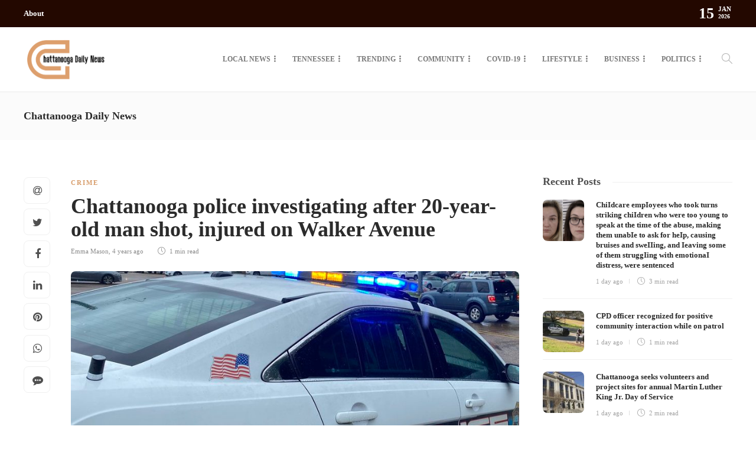

--- FILE ---
content_type: text/html; charset=UTF-8
request_url: https://chattanoogadailynews.com/chattanooga-police-investigating-after-20-year-old-man-shot-injured-on-walker-avenue/
body_size: 26193
content:
<!DOCTYPE html>
<html lang="en-US">
<head>
	<meta charset="UTF-8">
			<meta name="viewport" content="width=device-width, initial-scale=1">
		<meta name='robots' content='index, follow, max-image-preview:large, max-snippet:-1, max-video-preview:-1' />
	<style>img:is([sizes="auto" i], [sizes^="auto," i]) { contain-intrinsic-size: 3000px 1500px }</style>
	
	<!-- This site is optimized with the Yoast SEO plugin v24.4 - https://yoast.com/wordpress/plugins/seo/ -->
	<title>Chattanooga police investigating after 20-year-old man shot, injured on Walker Avenue - Chattanooga Daily News</title>
	<link rel="canonical" href="https://chattanoogadailynews.com/chattanooga-police-investigating-after-20-year-old-man-shot-injured-on-walker-avenue/" />
	<meta property="og:locale" content="en_US" />
	<meta property="og:type" content="article" />
	<meta property="og:title" content="Chattanooga police investigating after 20-year-old man shot, injured on Walker Avenue - Chattanooga Daily News" />
	<meta property="og:description" content="Chattanooga, TN &#8211; According to the Chattanooga Police Department, the shooting occurred around 2:51 p.m. Wednesday. It happened inn the 1800 block of Walker Avenue. Chattanooga Police Department officers responded to a shooting call. When the officers arrived on scene, they found one adult male..." />
	<meta property="og:url" content="https://chattanoogadailynews.com/chattanooga-police-investigating-after-20-year-old-man-shot-injured-on-walker-avenue/" />
	<meta property="og:site_name" content="Chattanooga Daily News" />
	<meta property="article:published_time" content="2022-01-07T19:16:11+00:00" />
	<meta property="og:image" content="https://chattanoogadailynews.com/wp-content/uploads/2021/09/iu253vhiu32vh.jpg" />
	<meta property="og:image:width" content="877" />
	<meta property="og:image:height" content="513" />
	<meta property="og:image:type" content="image/jpeg" />
	<meta name="author" content="Emma Mason" />
	<meta name="twitter:card" content="summary_large_image" />
	<meta name="twitter:label1" content="Written by" />
	<meta name="twitter:data1" content="Emma Mason" />
	<meta name="twitter:label2" content="Est. reading time" />
	<meta name="twitter:data2" content="1 minute" />
	<script type="application/ld+json" class="yoast-schema-graph">{"@context":"https://schema.org","@graph":[{"@type":"WebPage","@id":"https://chattanoogadailynews.com/chattanooga-police-investigating-after-20-year-old-man-shot-injured-on-walker-avenue/","url":"https://chattanoogadailynews.com/chattanooga-police-investigating-after-20-year-old-man-shot-injured-on-walker-avenue/","name":"Chattanooga police investigating after 20-year-old man shot, injured on Walker Avenue - Chattanooga Daily News","isPartOf":{"@id":"https://chattanoogadailynews.com/#website"},"primaryImageOfPage":{"@id":"https://chattanoogadailynews.com/chattanooga-police-investigating-after-20-year-old-man-shot-injured-on-walker-avenue/#primaryimage"},"image":{"@id":"https://chattanoogadailynews.com/chattanooga-police-investigating-after-20-year-old-man-shot-injured-on-walker-avenue/#primaryimage"},"thumbnailUrl":"https://chattanoogadailynews.com/wp-content/uploads/2021/09/iu253vhiu32vh.jpg","datePublished":"2022-01-07T19:16:11+00:00","author":{"@id":"https://chattanoogadailynews.com/#/schema/person/470f496c5a084f8734db4a402ce143b7"},"breadcrumb":{"@id":"https://chattanoogadailynews.com/chattanooga-police-investigating-after-20-year-old-man-shot-injured-on-walker-avenue/#breadcrumb"},"inLanguage":"en-US","potentialAction":[{"@type":"ReadAction","target":["https://chattanoogadailynews.com/chattanooga-police-investigating-after-20-year-old-man-shot-injured-on-walker-avenue/"]}]},{"@type":"ImageObject","inLanguage":"en-US","@id":"https://chattanoogadailynews.com/chattanooga-police-investigating-after-20-year-old-man-shot-injured-on-walker-avenue/#primaryimage","url":"https://chattanoogadailynews.com/wp-content/uploads/2021/09/iu253vhiu32vh.jpg","contentUrl":"https://chattanoogadailynews.com/wp-content/uploads/2021/09/iu253vhiu32vh.jpg","width":877,"height":513},{"@type":"BreadcrumbList","@id":"https://chattanoogadailynews.com/chattanooga-police-investigating-after-20-year-old-man-shot-injured-on-walker-avenue/#breadcrumb","itemListElement":[{"@type":"ListItem","position":1,"name":"Home","item":"https://chattanoogadailynews.com/"},{"@type":"ListItem","position":2,"name":"Chattanooga police investigating after 20-year-old man shot, injured on Walker Avenue"}]},{"@type":"WebSite","@id":"https://chattanoogadailynews.com/#website","url":"https://chattanoogadailynews.com/","name":"Chattanooga Daily News","description":"","potentialAction":[{"@type":"SearchAction","target":{"@type":"EntryPoint","urlTemplate":"https://chattanoogadailynews.com/?s={search_term_string}"},"query-input":{"@type":"PropertyValueSpecification","valueRequired":true,"valueName":"search_term_string"}}],"inLanguage":"en-US"},{"@type":"Person","@id":"https://chattanoogadailynews.com/#/schema/person/470f496c5a084f8734db4a402ce143b7","name":"Emma Mason","url":"https://chattanoogadailynews.com/author/admin/"}]}</script>
	<!-- / Yoast SEO plugin. -->


<link rel="alternate" type="application/rss+xml" title="Chattanooga Daily News &raquo; Feed" href="https://chattanoogadailynews.com/feed/" />
<link rel="alternate" type="application/rss+xml" title="Chattanooga Daily News &raquo; Comments Feed" href="https://chattanoogadailynews.com/comments/feed/" />
		<!-- This site uses the Google Analytics by MonsterInsights plugin v9.2.4 - Using Analytics tracking - https://www.monsterinsights.com/ -->
							<script src="//www.googletagmanager.com/gtag/js?id=G-2BYKWHE7W1"  data-cfasync="false" data-wpfc-render="false" type="text/javascript" async></script>
			<script data-cfasync="false" data-wpfc-render="false" type="text/javascript">
				var mi_version = '9.2.4';
				var mi_track_user = true;
				var mi_no_track_reason = '';
								var MonsterInsightsDefaultLocations = {"page_location":"https:\/\/chattanoogadailynews.com\/chattanooga-police-investigating-after-20-year-old-man-shot-injured-on-walker-avenue\/"};
				if ( typeof MonsterInsightsPrivacyGuardFilter === 'function' ) {
					var MonsterInsightsLocations = (typeof MonsterInsightsExcludeQuery === 'object') ? MonsterInsightsPrivacyGuardFilter( MonsterInsightsExcludeQuery ) : MonsterInsightsPrivacyGuardFilter( MonsterInsightsDefaultLocations );
				} else {
					var MonsterInsightsLocations = (typeof MonsterInsightsExcludeQuery === 'object') ? MonsterInsightsExcludeQuery : MonsterInsightsDefaultLocations;
				}

								var disableStrs = [
										'ga-disable-G-2BYKWHE7W1',
									];

				/* Function to detect opted out users */
				function __gtagTrackerIsOptedOut() {
					for (var index = 0; index < disableStrs.length; index++) {
						if (document.cookie.indexOf(disableStrs[index] + '=true') > -1) {
							return true;
						}
					}

					return false;
				}

				/* Disable tracking if the opt-out cookie exists. */
				if (__gtagTrackerIsOptedOut()) {
					for (var index = 0; index < disableStrs.length; index++) {
						window[disableStrs[index]] = true;
					}
				}

				/* Opt-out function */
				function __gtagTrackerOptout() {
					for (var index = 0; index < disableStrs.length; index++) {
						document.cookie = disableStrs[index] + '=true; expires=Thu, 31 Dec 2099 23:59:59 UTC; path=/';
						window[disableStrs[index]] = true;
					}
				}

				if ('undefined' === typeof gaOptout) {
					function gaOptout() {
						__gtagTrackerOptout();
					}
				}
								window.dataLayer = window.dataLayer || [];

				window.MonsterInsightsDualTracker = {
					helpers: {},
					trackers: {},
				};
				if (mi_track_user) {
					function __gtagDataLayer() {
						dataLayer.push(arguments);
					}

					function __gtagTracker(type, name, parameters) {
						if (!parameters) {
							parameters = {};
						}

						if (parameters.send_to) {
							__gtagDataLayer.apply(null, arguments);
							return;
						}

						if (type === 'event') {
														parameters.send_to = monsterinsights_frontend.v4_id;
							var hookName = name;
							if (typeof parameters['event_category'] !== 'undefined') {
								hookName = parameters['event_category'] + ':' + name;
							}

							if (typeof MonsterInsightsDualTracker.trackers[hookName] !== 'undefined') {
								MonsterInsightsDualTracker.trackers[hookName](parameters);
							} else {
								__gtagDataLayer('event', name, parameters);
							}
							
						} else {
							__gtagDataLayer.apply(null, arguments);
						}
					}

					__gtagTracker('js', new Date());
					__gtagTracker('set', {
						'developer_id.dZGIzZG': true,
											});
					if ( MonsterInsightsLocations.page_location ) {
						__gtagTracker('set', MonsterInsightsLocations);
					}
										__gtagTracker('config', 'G-2BYKWHE7W1', {"forceSSL":"true","link_attribution":"true"} );
															window.gtag = __gtagTracker;										(function () {
						/* https://developers.google.com/analytics/devguides/collection/analyticsjs/ */
						/* ga and __gaTracker compatibility shim. */
						var noopfn = function () {
							return null;
						};
						var newtracker = function () {
							return new Tracker();
						};
						var Tracker = function () {
							return null;
						};
						var p = Tracker.prototype;
						p.get = noopfn;
						p.set = noopfn;
						p.send = function () {
							var args = Array.prototype.slice.call(arguments);
							args.unshift('send');
							__gaTracker.apply(null, args);
						};
						var __gaTracker = function () {
							var len = arguments.length;
							if (len === 0) {
								return;
							}
							var f = arguments[len - 1];
							if (typeof f !== 'object' || f === null || typeof f.hitCallback !== 'function') {
								if ('send' === arguments[0]) {
									var hitConverted, hitObject = false, action;
									if ('event' === arguments[1]) {
										if ('undefined' !== typeof arguments[3]) {
											hitObject = {
												'eventAction': arguments[3],
												'eventCategory': arguments[2],
												'eventLabel': arguments[4],
												'value': arguments[5] ? arguments[5] : 1,
											}
										}
									}
									if ('pageview' === arguments[1]) {
										if ('undefined' !== typeof arguments[2]) {
											hitObject = {
												'eventAction': 'page_view',
												'page_path': arguments[2],
											}
										}
									}
									if (typeof arguments[2] === 'object') {
										hitObject = arguments[2];
									}
									if (typeof arguments[5] === 'object') {
										Object.assign(hitObject, arguments[5]);
									}
									if ('undefined' !== typeof arguments[1].hitType) {
										hitObject = arguments[1];
										if ('pageview' === hitObject.hitType) {
											hitObject.eventAction = 'page_view';
										}
									}
									if (hitObject) {
										action = 'timing' === arguments[1].hitType ? 'timing_complete' : hitObject.eventAction;
										hitConverted = mapArgs(hitObject);
										__gtagTracker('event', action, hitConverted);
									}
								}
								return;
							}

							function mapArgs(args) {
								var arg, hit = {};
								var gaMap = {
									'eventCategory': 'event_category',
									'eventAction': 'event_action',
									'eventLabel': 'event_label',
									'eventValue': 'event_value',
									'nonInteraction': 'non_interaction',
									'timingCategory': 'event_category',
									'timingVar': 'name',
									'timingValue': 'value',
									'timingLabel': 'event_label',
									'page': 'page_path',
									'location': 'page_location',
									'title': 'page_title',
									'referrer' : 'page_referrer',
								};
								for (arg in args) {
																		if (!(!args.hasOwnProperty(arg) || !gaMap.hasOwnProperty(arg))) {
										hit[gaMap[arg]] = args[arg];
									} else {
										hit[arg] = args[arg];
									}
								}
								return hit;
							}

							try {
								f.hitCallback();
							} catch (ex) {
							}
						};
						__gaTracker.create = newtracker;
						__gaTracker.getByName = newtracker;
						__gaTracker.getAll = function () {
							return [];
						};
						__gaTracker.remove = noopfn;
						__gaTracker.loaded = true;
						window['__gaTracker'] = __gaTracker;
					})();
									} else {
										console.log("");
					(function () {
						function __gtagTracker() {
							return null;
						}

						window['__gtagTracker'] = __gtagTracker;
						window['gtag'] = __gtagTracker;
					})();
									}
			</script>
				<!-- / Google Analytics by MonsterInsights -->
		<script type="text/javascript">
/* <![CDATA[ */
window._wpemojiSettings = {"baseUrl":"https:\/\/s.w.org\/images\/core\/emoji\/15.0.3\/72x72\/","ext":".png","svgUrl":"https:\/\/s.w.org\/images\/core\/emoji\/15.0.3\/svg\/","svgExt":".svg","source":{"concatemoji":"https:\/\/chattanoogadailynews.com\/wp-includes\/js\/wp-emoji-release.min.js?ver=6.7.4"}};
/*! This file is auto-generated */
!function(i,n){var o,s,e;function c(e){try{var t={supportTests:e,timestamp:(new Date).valueOf()};sessionStorage.setItem(o,JSON.stringify(t))}catch(e){}}function p(e,t,n){e.clearRect(0,0,e.canvas.width,e.canvas.height),e.fillText(t,0,0);var t=new Uint32Array(e.getImageData(0,0,e.canvas.width,e.canvas.height).data),r=(e.clearRect(0,0,e.canvas.width,e.canvas.height),e.fillText(n,0,0),new Uint32Array(e.getImageData(0,0,e.canvas.width,e.canvas.height).data));return t.every(function(e,t){return e===r[t]})}function u(e,t,n){switch(t){case"flag":return n(e,"\ud83c\udff3\ufe0f\u200d\u26a7\ufe0f","\ud83c\udff3\ufe0f\u200b\u26a7\ufe0f")?!1:!n(e,"\ud83c\uddfa\ud83c\uddf3","\ud83c\uddfa\u200b\ud83c\uddf3")&&!n(e,"\ud83c\udff4\udb40\udc67\udb40\udc62\udb40\udc65\udb40\udc6e\udb40\udc67\udb40\udc7f","\ud83c\udff4\u200b\udb40\udc67\u200b\udb40\udc62\u200b\udb40\udc65\u200b\udb40\udc6e\u200b\udb40\udc67\u200b\udb40\udc7f");case"emoji":return!n(e,"\ud83d\udc26\u200d\u2b1b","\ud83d\udc26\u200b\u2b1b")}return!1}function f(e,t,n){var r="undefined"!=typeof WorkerGlobalScope&&self instanceof WorkerGlobalScope?new OffscreenCanvas(300,150):i.createElement("canvas"),a=r.getContext("2d",{willReadFrequently:!0}),o=(a.textBaseline="top",a.font="600 32px Arial",{});return e.forEach(function(e){o[e]=t(a,e,n)}),o}function t(e){var t=i.createElement("script");t.src=e,t.defer=!0,i.head.appendChild(t)}"undefined"!=typeof Promise&&(o="wpEmojiSettingsSupports",s=["flag","emoji"],n.supports={everything:!0,everythingExceptFlag:!0},e=new Promise(function(e){i.addEventListener("DOMContentLoaded",e,{once:!0})}),new Promise(function(t){var n=function(){try{var e=JSON.parse(sessionStorage.getItem(o));if("object"==typeof e&&"number"==typeof e.timestamp&&(new Date).valueOf()<e.timestamp+604800&&"object"==typeof e.supportTests)return e.supportTests}catch(e){}return null}();if(!n){if("undefined"!=typeof Worker&&"undefined"!=typeof OffscreenCanvas&&"undefined"!=typeof URL&&URL.createObjectURL&&"undefined"!=typeof Blob)try{var e="postMessage("+f.toString()+"("+[JSON.stringify(s),u.toString(),p.toString()].join(",")+"));",r=new Blob([e],{type:"text/javascript"}),a=new Worker(URL.createObjectURL(r),{name:"wpTestEmojiSupports"});return void(a.onmessage=function(e){c(n=e.data),a.terminate(),t(n)})}catch(e){}c(n=f(s,u,p))}t(n)}).then(function(e){for(var t in e)n.supports[t]=e[t],n.supports.everything=n.supports.everything&&n.supports[t],"flag"!==t&&(n.supports.everythingExceptFlag=n.supports.everythingExceptFlag&&n.supports[t]);n.supports.everythingExceptFlag=n.supports.everythingExceptFlag&&!n.supports.flag,n.DOMReady=!1,n.readyCallback=function(){n.DOMReady=!0}}).then(function(){return e}).then(function(){var e;n.supports.everything||(n.readyCallback(),(e=n.source||{}).concatemoji?t(e.concatemoji):e.wpemoji&&e.twemoji&&(t(e.twemoji),t(e.wpemoji)))}))}((window,document),window._wpemojiSettings);
/* ]]> */
</script>
<style id='wp-emoji-styles-inline-css' type='text/css'>

	img.wp-smiley, img.emoji {
		display: inline !important;
		border: none !important;
		box-shadow: none !important;
		height: 1em !important;
		width: 1em !important;
		margin: 0 0.07em !important;
		vertical-align: -0.1em !important;
		background: none !important;
		padding: 0 !important;
	}
</style>
<link rel='stylesheet' id='wp-block-library-css' href='https://chattanoogadailynews.com/wp-includes/css/dist/block-library/style.min.css?ver=6.7.4' type='text/css' media='all' />
<style id='classic-theme-styles-inline-css' type='text/css'>
/*! This file is auto-generated */
.wp-block-button__link{color:#fff;background-color:#32373c;border-radius:9999px;box-shadow:none;text-decoration:none;padding:calc(.667em + 2px) calc(1.333em + 2px);font-size:1.125em}.wp-block-file__button{background:#32373c;color:#fff;text-decoration:none}
</style>
<style id='global-styles-inline-css' type='text/css'>
:root{--wp--preset--aspect-ratio--square: 1;--wp--preset--aspect-ratio--4-3: 4/3;--wp--preset--aspect-ratio--3-4: 3/4;--wp--preset--aspect-ratio--3-2: 3/2;--wp--preset--aspect-ratio--2-3: 2/3;--wp--preset--aspect-ratio--16-9: 16/9;--wp--preset--aspect-ratio--9-16: 9/16;--wp--preset--color--black: #000000;--wp--preset--color--cyan-bluish-gray: #abb8c3;--wp--preset--color--white: #ffffff;--wp--preset--color--pale-pink: #f78da7;--wp--preset--color--vivid-red: #cf2e2e;--wp--preset--color--luminous-vivid-orange: #ff6900;--wp--preset--color--luminous-vivid-amber: #fcb900;--wp--preset--color--light-green-cyan: #7bdcb5;--wp--preset--color--vivid-green-cyan: #00d084;--wp--preset--color--pale-cyan-blue: #8ed1fc;--wp--preset--color--vivid-cyan-blue: #0693e3;--wp--preset--color--vivid-purple: #9b51e0;--wp--preset--gradient--vivid-cyan-blue-to-vivid-purple: linear-gradient(135deg,rgba(6,147,227,1) 0%,rgb(155,81,224) 100%);--wp--preset--gradient--light-green-cyan-to-vivid-green-cyan: linear-gradient(135deg,rgb(122,220,180) 0%,rgb(0,208,130) 100%);--wp--preset--gradient--luminous-vivid-amber-to-luminous-vivid-orange: linear-gradient(135deg,rgba(252,185,0,1) 0%,rgba(255,105,0,1) 100%);--wp--preset--gradient--luminous-vivid-orange-to-vivid-red: linear-gradient(135deg,rgba(255,105,0,1) 0%,rgb(207,46,46) 100%);--wp--preset--gradient--very-light-gray-to-cyan-bluish-gray: linear-gradient(135deg,rgb(238,238,238) 0%,rgb(169,184,195) 100%);--wp--preset--gradient--cool-to-warm-spectrum: linear-gradient(135deg,rgb(74,234,220) 0%,rgb(151,120,209) 20%,rgb(207,42,186) 40%,rgb(238,44,130) 60%,rgb(251,105,98) 80%,rgb(254,248,76) 100%);--wp--preset--gradient--blush-light-purple: linear-gradient(135deg,rgb(255,206,236) 0%,rgb(152,150,240) 100%);--wp--preset--gradient--blush-bordeaux: linear-gradient(135deg,rgb(254,205,165) 0%,rgb(254,45,45) 50%,rgb(107,0,62) 100%);--wp--preset--gradient--luminous-dusk: linear-gradient(135deg,rgb(255,203,112) 0%,rgb(199,81,192) 50%,rgb(65,88,208) 100%);--wp--preset--gradient--pale-ocean: linear-gradient(135deg,rgb(255,245,203) 0%,rgb(182,227,212) 50%,rgb(51,167,181) 100%);--wp--preset--gradient--electric-grass: linear-gradient(135deg,rgb(202,248,128) 0%,rgb(113,206,126) 100%);--wp--preset--gradient--midnight: linear-gradient(135deg,rgb(2,3,129) 0%,rgb(40,116,252) 100%);--wp--preset--font-size--small: 13px;--wp--preset--font-size--medium: 20px;--wp--preset--font-size--large: 36px;--wp--preset--font-size--x-large: 42px;--wp--preset--spacing--20: 0.44rem;--wp--preset--spacing--30: 0.67rem;--wp--preset--spacing--40: 1rem;--wp--preset--spacing--50: 1.5rem;--wp--preset--spacing--60: 2.25rem;--wp--preset--spacing--70: 3.38rem;--wp--preset--spacing--80: 5.06rem;--wp--preset--shadow--natural: 6px 6px 9px rgba(0, 0, 0, 0.2);--wp--preset--shadow--deep: 12px 12px 50px rgba(0, 0, 0, 0.4);--wp--preset--shadow--sharp: 6px 6px 0px rgba(0, 0, 0, 0.2);--wp--preset--shadow--outlined: 6px 6px 0px -3px rgba(255, 255, 255, 1), 6px 6px rgba(0, 0, 0, 1);--wp--preset--shadow--crisp: 6px 6px 0px rgba(0, 0, 0, 1);}:where(.is-layout-flex){gap: 0.5em;}:where(.is-layout-grid){gap: 0.5em;}body .is-layout-flex{display: flex;}.is-layout-flex{flex-wrap: wrap;align-items: center;}.is-layout-flex > :is(*, div){margin: 0;}body .is-layout-grid{display: grid;}.is-layout-grid > :is(*, div){margin: 0;}:where(.wp-block-columns.is-layout-flex){gap: 2em;}:where(.wp-block-columns.is-layout-grid){gap: 2em;}:where(.wp-block-post-template.is-layout-flex){gap: 1.25em;}:where(.wp-block-post-template.is-layout-grid){gap: 1.25em;}.has-black-color{color: var(--wp--preset--color--black) !important;}.has-cyan-bluish-gray-color{color: var(--wp--preset--color--cyan-bluish-gray) !important;}.has-white-color{color: var(--wp--preset--color--white) !important;}.has-pale-pink-color{color: var(--wp--preset--color--pale-pink) !important;}.has-vivid-red-color{color: var(--wp--preset--color--vivid-red) !important;}.has-luminous-vivid-orange-color{color: var(--wp--preset--color--luminous-vivid-orange) !important;}.has-luminous-vivid-amber-color{color: var(--wp--preset--color--luminous-vivid-amber) !important;}.has-light-green-cyan-color{color: var(--wp--preset--color--light-green-cyan) !important;}.has-vivid-green-cyan-color{color: var(--wp--preset--color--vivid-green-cyan) !important;}.has-pale-cyan-blue-color{color: var(--wp--preset--color--pale-cyan-blue) !important;}.has-vivid-cyan-blue-color{color: var(--wp--preset--color--vivid-cyan-blue) !important;}.has-vivid-purple-color{color: var(--wp--preset--color--vivid-purple) !important;}.has-black-background-color{background-color: var(--wp--preset--color--black) !important;}.has-cyan-bluish-gray-background-color{background-color: var(--wp--preset--color--cyan-bluish-gray) !important;}.has-white-background-color{background-color: var(--wp--preset--color--white) !important;}.has-pale-pink-background-color{background-color: var(--wp--preset--color--pale-pink) !important;}.has-vivid-red-background-color{background-color: var(--wp--preset--color--vivid-red) !important;}.has-luminous-vivid-orange-background-color{background-color: var(--wp--preset--color--luminous-vivid-orange) !important;}.has-luminous-vivid-amber-background-color{background-color: var(--wp--preset--color--luminous-vivid-amber) !important;}.has-light-green-cyan-background-color{background-color: var(--wp--preset--color--light-green-cyan) !important;}.has-vivid-green-cyan-background-color{background-color: var(--wp--preset--color--vivid-green-cyan) !important;}.has-pale-cyan-blue-background-color{background-color: var(--wp--preset--color--pale-cyan-blue) !important;}.has-vivid-cyan-blue-background-color{background-color: var(--wp--preset--color--vivid-cyan-blue) !important;}.has-vivid-purple-background-color{background-color: var(--wp--preset--color--vivid-purple) !important;}.has-black-border-color{border-color: var(--wp--preset--color--black) !important;}.has-cyan-bluish-gray-border-color{border-color: var(--wp--preset--color--cyan-bluish-gray) !important;}.has-white-border-color{border-color: var(--wp--preset--color--white) !important;}.has-pale-pink-border-color{border-color: var(--wp--preset--color--pale-pink) !important;}.has-vivid-red-border-color{border-color: var(--wp--preset--color--vivid-red) !important;}.has-luminous-vivid-orange-border-color{border-color: var(--wp--preset--color--luminous-vivid-orange) !important;}.has-luminous-vivid-amber-border-color{border-color: var(--wp--preset--color--luminous-vivid-amber) !important;}.has-light-green-cyan-border-color{border-color: var(--wp--preset--color--light-green-cyan) !important;}.has-vivid-green-cyan-border-color{border-color: var(--wp--preset--color--vivid-green-cyan) !important;}.has-pale-cyan-blue-border-color{border-color: var(--wp--preset--color--pale-cyan-blue) !important;}.has-vivid-cyan-blue-border-color{border-color: var(--wp--preset--color--vivid-cyan-blue) !important;}.has-vivid-purple-border-color{border-color: var(--wp--preset--color--vivid-purple) !important;}.has-vivid-cyan-blue-to-vivid-purple-gradient-background{background: var(--wp--preset--gradient--vivid-cyan-blue-to-vivid-purple) !important;}.has-light-green-cyan-to-vivid-green-cyan-gradient-background{background: var(--wp--preset--gradient--light-green-cyan-to-vivid-green-cyan) !important;}.has-luminous-vivid-amber-to-luminous-vivid-orange-gradient-background{background: var(--wp--preset--gradient--luminous-vivid-amber-to-luminous-vivid-orange) !important;}.has-luminous-vivid-orange-to-vivid-red-gradient-background{background: var(--wp--preset--gradient--luminous-vivid-orange-to-vivid-red) !important;}.has-very-light-gray-to-cyan-bluish-gray-gradient-background{background: var(--wp--preset--gradient--very-light-gray-to-cyan-bluish-gray) !important;}.has-cool-to-warm-spectrum-gradient-background{background: var(--wp--preset--gradient--cool-to-warm-spectrum) !important;}.has-blush-light-purple-gradient-background{background: var(--wp--preset--gradient--blush-light-purple) !important;}.has-blush-bordeaux-gradient-background{background: var(--wp--preset--gradient--blush-bordeaux) !important;}.has-luminous-dusk-gradient-background{background: var(--wp--preset--gradient--luminous-dusk) !important;}.has-pale-ocean-gradient-background{background: var(--wp--preset--gradient--pale-ocean) !important;}.has-electric-grass-gradient-background{background: var(--wp--preset--gradient--electric-grass) !important;}.has-midnight-gradient-background{background: var(--wp--preset--gradient--midnight) !important;}.has-small-font-size{font-size: var(--wp--preset--font-size--small) !important;}.has-medium-font-size{font-size: var(--wp--preset--font-size--medium) !important;}.has-large-font-size{font-size: var(--wp--preset--font-size--large) !important;}.has-x-large-font-size{font-size: var(--wp--preset--font-size--x-large) !important;}
:where(.wp-block-post-template.is-layout-flex){gap: 1.25em;}:where(.wp-block-post-template.is-layout-grid){gap: 1.25em;}
:where(.wp-block-columns.is-layout-flex){gap: 2em;}:where(.wp-block-columns.is-layout-grid){gap: 2em;}
:root :where(.wp-block-pullquote){font-size: 1.5em;line-height: 1.6;}
</style>
<link rel='stylesheet' id='contact-form-7-css' href='https://chattanoogadailynews.com/wp-content/plugins/contact-form-7/includes/css/styles.css?ver=6.0.3' type='text/css' media='all' />
<link rel='stylesheet' id='rs-plugin-settings-css' href='https://chattanoogadailynews.com/wp-content/plugins/revslider/public/assets/css/rs6.css?ver=6.3.1' type='text/css' media='all' />
<style id='rs-plugin-settings-inline-css' type='text/css'>
#rs-demo-id {}
</style>
<link rel='stylesheet' id='font-awesome-css' href='https://chattanoogadailynews.com/wp-content/plugins/elementor/assets/lib/font-awesome/css/font-awesome.min.css?ver=4.7.0' type='text/css' media='all' />
<style id='akismet-widget-style-inline-css' type='text/css'>

			.a-stats {
				--akismet-color-mid-green: #357b49;
				--akismet-color-white: #fff;
				--akismet-color-light-grey: #f6f7f7;

				max-width: 350px;
				width: auto;
			}

			.a-stats * {
				all: unset;
				box-sizing: border-box;
			}

			.a-stats strong {
				font-weight: 600;
			}

			.a-stats a.a-stats__link,
			.a-stats a.a-stats__link:visited,
			.a-stats a.a-stats__link:active {
				background: var(--akismet-color-mid-green);
				border: none;
				box-shadow: none;
				border-radius: 8px;
				color: var(--akismet-color-white);
				cursor: pointer;
				display: block;
				font-family: -apple-system, BlinkMacSystemFont, 'Segoe UI', 'Roboto', 'Oxygen-Sans', 'Ubuntu', 'Cantarell', 'Helvetica Neue', sans-serif;
				font-weight: 500;
				padding: 12px;
				text-align: center;
				text-decoration: none;
				transition: all 0.2s ease;
			}

			/* Extra specificity to deal with TwentyTwentyOne focus style */
			.widget .a-stats a.a-stats__link:focus {
				background: var(--akismet-color-mid-green);
				color: var(--akismet-color-white);
				text-decoration: none;
			}

			.a-stats a.a-stats__link:hover {
				filter: brightness(110%);
				box-shadow: 0 4px 12px rgba(0, 0, 0, 0.06), 0 0 2px rgba(0, 0, 0, 0.16);
			}

			.a-stats .count {
				color: var(--akismet-color-white);
				display: block;
				font-size: 1.5em;
				line-height: 1.4;
				padding: 0 13px;
				white-space: nowrap;
			}
		
</style>
<link rel='stylesheet' id='bootstrap-css' href='https://chattanoogadailynews.com/wp-content/themes/gillion/css/plugins/bootstrap.min.css?ver=3.3.4' type='text/css' media='all' />
<link rel='stylesheet' id='gillion-plugins-css' href='https://chattanoogadailynews.com/wp-content/themes/gillion/css/plugins.css?ver=6.7.4' type='text/css' media='all' />
<link rel='stylesheet' id='gillion-styles-css' href='https://chattanoogadailynews.com/wp-content/themes/gillion/style.css?ver=6.7.4' type='text/css' media='all' />
<link rel='stylesheet' id='gillion-responsive-css' href='https://chattanoogadailynews.com/wp-content/themes/gillion/css/responsive.css?ver=6.7.4' type='text/css' media='all' />
<style id='gillion-responsive-inline-css' type='text/css'>
 



</style>
<link rel='stylesheet' id='gillion-theme-settings-css' href='https://chattanoogadailynews.com/wp-content/uploads/gillion-dynamic-styles.css?ver=296856959' type='text/css' media='all' />
<link rel='stylesheet' id='plyr-css' href='https://chattanoogadailynews.com/wp-content/themes/gillion/css/plugins/plyr.css?ver=6.7.4' type='text/css' media='all' />
<script type="text/javascript" src="https://chattanoogadailynews.com/wp-content/plugins/google-analytics-for-wordpress/assets/js/frontend-gtag.min.js?ver=9.2.4" id="monsterinsights-frontend-script-js" async="async" data-wp-strategy="async"></script>
<script data-cfasync="false" data-wpfc-render="false" type="text/javascript" id='monsterinsights-frontend-script-js-extra'>/* <![CDATA[ */
var monsterinsights_frontend = {"js_events_tracking":"true","download_extensions":"doc,pdf,ppt,zip,xls,docx,pptx,xlsx","inbound_paths":"[{\"path\":\"\\\/go\\\/\",\"label\":\"affiliate\"},{\"path\":\"\\\/recommend\\\/\",\"label\":\"affiliate\"}]","home_url":"https:\/\/chattanoogadailynews.com","hash_tracking":"false","v4_id":"G-2BYKWHE7W1"};/* ]]> */
</script>
<script type="text/javascript" src="https://chattanoogadailynews.com/wp-includes/js/jquery/jquery.min.js?ver=3.7.1" id="jquery-core-js"></script>
<script type="text/javascript" src="https://chattanoogadailynews.com/wp-includes/js/jquery/jquery-migrate.min.js?ver=3.4.1" id="jquery-migrate-js"></script>
<script type="text/javascript" src="https://chattanoogadailynews.com/wp-content/plugins/revslider/public/assets/js/rbtools.min.js?ver=6.3.1" id="tp-tools-js"></script>
<script type="text/javascript" src="https://chattanoogadailynews.com/wp-content/plugins/revslider/public/assets/js/rs6.min.js?ver=6.3.1" id="revmin-js"></script>
<script type="text/javascript" src="https://chattanoogadailynews.com/wp-content/themes/gillion/js/plugins.js?ver=6.7.4" id="gillion-plugins-js"></script>
<script type="text/javascript" id="gillion-scripts-js-extra">
/* <![CDATA[ */
var gillion_loadmore_posts = {"ajax_url":"https:\/\/chattanoogadailynews.com\/wp-admin\/admin-ajax.php"};
var gillion = {"siteurl":"https:\/\/chattanoogadailynews.com\/","loggedin":"","page_loader":"0","notice":"","header_animation_dropdown_delay":"1000","header_animation_dropdown":"easeOutQuint","header_animation_dropdown_speed":"300","lightbox_opacity":"0.88","lightbox_transition":"elastic","page_numbers_prev":"Previous","page_numbers_next":"Next","rtl_support":"","footer_parallax":"","social_share":"{\"email\":true,\"twitter\":true,\"facebook\":true,\"linkedin\":true,\"pinterest\":true,\"whatsapp\":true,\"messenger\":true}","text_show_all":"Show All"};
/* ]]> */
</script>
<script type="text/javascript" src="https://chattanoogadailynews.com/wp-content/themes/gillion/js/scripts.js?ver=6.7.4" id="gillion-scripts-js"></script>
<script type="text/javascript" src="https://chattanoogadailynews.com/wp-content/themes/gillion/js/plugins/plyr.min.js?ver=6.7.4" id="plyr-js"></script>
<link rel="https://api.w.org/" href="https://chattanoogadailynews.com/wp-json/" /><link rel="alternate" title="JSON" type="application/json" href="https://chattanoogadailynews.com/wp-json/wp/v2/posts/7482" /><link rel="EditURI" type="application/rsd+xml" title="RSD" href="https://chattanoogadailynews.com/xmlrpc.php?rsd" />
<meta name="generator" content="WordPress 6.7.4" />
<link rel='shortlink' href='https://chattanoogadailynews.com/?p=7482' />
<link rel="alternate" title="oEmbed (JSON)" type="application/json+oembed" href="https://chattanoogadailynews.com/wp-json/oembed/1.0/embed?url=https%3A%2F%2Fchattanoogadailynews.com%2Fchattanooga-police-investigating-after-20-year-old-man-shot-injured-on-walker-avenue%2F" />
<link rel="alternate" title="oEmbed (XML)" type="text/xml+oembed" href="https://chattanoogadailynews.com/wp-json/oembed/1.0/embed?url=https%3A%2F%2Fchattanoogadailynews.com%2Fchattanooga-police-investigating-after-20-year-old-man-shot-injured-on-walker-avenue%2F&#038;format=xml" />
<meta name="generator" content="Redux 4.5.6" /><meta name="generator" content="Elementor 3.27.4; features: additional_custom_breakpoints; settings: css_print_method-external, google_font-enabled, font_display-auto">
			<style>
				.e-con.e-parent:nth-of-type(n+4):not(.e-lazyloaded):not(.e-no-lazyload),
				.e-con.e-parent:nth-of-type(n+4):not(.e-lazyloaded):not(.e-no-lazyload) * {
					background-image: none !important;
				}
				@media screen and (max-height: 1024px) {
					.e-con.e-parent:nth-of-type(n+3):not(.e-lazyloaded):not(.e-no-lazyload),
					.e-con.e-parent:nth-of-type(n+3):not(.e-lazyloaded):not(.e-no-lazyload) * {
						background-image: none !important;
					}
				}
				@media screen and (max-height: 640px) {
					.e-con.e-parent:nth-of-type(n+2):not(.e-lazyloaded):not(.e-no-lazyload),
					.e-con.e-parent:nth-of-type(n+2):not(.e-lazyloaded):not(.e-no-lazyload) * {
						background-image: none !important;
					}
				}
			</style>
			<meta name="generator" content="Powered by WPBakery Page Builder - drag and drop page builder for WordPress."/>
<meta name="generator" content="Powered by Slider Revolution 6.3.1 - responsive, Mobile-Friendly Slider Plugin for WordPress with comfortable drag and drop interface." />
<link rel="icon" href="https://chattanoogadailynews.com/wp-content/uploads/2020/12/cropped-Screen-Shot-2020-12-08-at-01.53.47-32x32.png" sizes="32x32" />
<link rel="icon" href="https://chattanoogadailynews.com/wp-content/uploads/2020/12/cropped-Screen-Shot-2020-12-08-at-01.53.47-192x192.png" sizes="192x192" />
<link rel="apple-touch-icon" href="https://chattanoogadailynews.com/wp-content/uploads/2020/12/cropped-Screen-Shot-2020-12-08-at-01.53.47-180x180.png" />
<meta name="msapplication-TileImage" content="https://chattanoogadailynews.com/wp-content/uploads/2020/12/cropped-Screen-Shot-2020-12-08-at-01.53.47-270x270.png" />
<script type="text/javascript">function setREVStartSize(e){
			//window.requestAnimationFrame(function() {				 
				window.RSIW = window.RSIW===undefined ? window.innerWidth : window.RSIW;	
				window.RSIH = window.RSIH===undefined ? window.innerHeight : window.RSIH;	
				try {								
					var pw = document.getElementById(e.c).parentNode.offsetWidth,
						newh;
					pw = pw===0 || isNaN(pw) ? window.RSIW : pw;
					e.tabw = e.tabw===undefined ? 0 : parseInt(e.tabw);
					e.thumbw = e.thumbw===undefined ? 0 : parseInt(e.thumbw);
					e.tabh = e.tabh===undefined ? 0 : parseInt(e.tabh);
					e.thumbh = e.thumbh===undefined ? 0 : parseInt(e.thumbh);
					e.tabhide = e.tabhide===undefined ? 0 : parseInt(e.tabhide);
					e.thumbhide = e.thumbhide===undefined ? 0 : parseInt(e.thumbhide);
					e.mh = e.mh===undefined || e.mh=="" || e.mh==="auto" ? 0 : parseInt(e.mh,0);		
					if(e.layout==="fullscreen" || e.l==="fullscreen") 						
						newh = Math.max(e.mh,window.RSIH);					
					else{					
						e.gw = Array.isArray(e.gw) ? e.gw : [e.gw];
						for (var i in e.rl) if (e.gw[i]===undefined || e.gw[i]===0) e.gw[i] = e.gw[i-1];					
						e.gh = e.el===undefined || e.el==="" || (Array.isArray(e.el) && e.el.length==0)? e.gh : e.el;
						e.gh = Array.isArray(e.gh) ? e.gh : [e.gh];
						for (var i in e.rl) if (e.gh[i]===undefined || e.gh[i]===0) e.gh[i] = e.gh[i-1];
											
						var nl = new Array(e.rl.length),
							ix = 0,						
							sl;					
						e.tabw = e.tabhide>=pw ? 0 : e.tabw;
						e.thumbw = e.thumbhide>=pw ? 0 : e.thumbw;
						e.tabh = e.tabhide>=pw ? 0 : e.tabh;
						e.thumbh = e.thumbhide>=pw ? 0 : e.thumbh;					
						for (var i in e.rl) nl[i] = e.rl[i]<window.RSIW ? 0 : e.rl[i];
						sl = nl[0];									
						for (var i in nl) if (sl>nl[i] && nl[i]>0) { sl = nl[i]; ix=i;}															
						var m = pw>(e.gw[ix]+e.tabw+e.thumbw) ? 1 : (pw-(e.tabw+e.thumbw)) / (e.gw[ix]);					
						newh =  (e.gh[ix] * m) + (e.tabh + e.thumbh);
					}				
					if(window.rs_init_css===undefined) window.rs_init_css = document.head.appendChild(document.createElement("style"));					
					document.getElementById(e.c).height = newh+"px";
					window.rs_init_css.innerHTML += "#"+e.c+"_wrapper { height: "+newh+"px }";				
				} catch(e){
					console.log("Failure at Presize of Slider:" + e)
				}					   
			//});
		  };</script>
<noscript><style> .wpb_animate_when_almost_visible { opacity: 1; }</style></noscript></head>
<body class="post-template-default single single-post postid-7482 single-format-standard non-logged-in singular sh-title-style1 sh-section-tabs-style1 sh-carousel-style1 sh-carousel-position-title sh-post-categories-style1 sh-review-style1 sh-meta-order-bottom sh-instagram-widget-columns2 sh-categories-position-title sh-media-icon-style1 sh-wc-labels-off wpb-js-composer js-comp-ver-6.4.2 vc_responsive elementor-default elementor-kit-774">


<div class="sh-header-side">
	</div>
<div class="sh-header-side-overlay"></div>

	<div id="page-container" class="">
		
									<header class="primary-mobile">
					<div id="header-mobile" class="sh-header-mobile">
	<div class="sh-header-mobile-navigation">
		<div class="container">
			<div class="sh-table sh-header-mobile-table">
				<div class="sh-table-cell">

										<nav id="header-navigation-mobile" class="header-standard-position sh-header-mobile-navigation-left">
						<div class="sh-nav-container">
							<ul class="sh-nav">
								<li>
									<div class="sh-hamburger-menu sh-nav-dropdown">
					                	<span></span>
					                	<span></span>
					                	<span></span>
					                	<span></span>
					                </div>
								</li>
							</ul>
						</div>
					</nav>

				</div>
				<div class="sh-table-cell sh-header-logo-container">

										        <div class="header-logo">
            <a href="https://chattanoogadailynews.com/" class="header-logo-container sh-table-small">
                <div class="sh-table-cell">

                    <img class="sh-standard-logo" src="//chattanoogadailynews.com/wp-content/uploads/2020/12/Screen-Shot-2020-12-08-at-01.53.47-copy.png" alt="Chattanooga Daily News" height=&quot;80&quot; />
                    <img class="sh-sticky-logo" src="//chattanoogadailynews.com/wp-content/uploads/2020/12/Screen-Shot-2020-12-08-at-01.53.47-copy.png" alt="Chattanooga Daily News" height=&quot;80&quot; />
                    <img class="sh-light-logo" src="//chattanoogadailynews.com/wp-content/uploads/2020/12/Screen-Shot-2020-12-08-at-01.53.47-copy.png" alt="Chattanooga Daily News" height=&quot;80&quot; />

                </div>
            </a>
        </div>

    
				</div>
				<div class="sh-table-cell">

										<nav class="header-standard-position sh-header-mobile-navigation-right">
						<div class="sh-nav-container">
							<ul class="sh-nav">

																
							</ul>
						</div>
					</nav>

				</div>
			</div>
		</div>
	</div>
	<nav class="sh-header-mobile-dropdown">
		<div class="container sh-nav-container">
			<ul class="sh-nav-mobile"></ul>
		</div>

		<div class="container sh-nav-container">
					</div>

					<div class="header-mobile-search">
				<div class="container sh-nav-container">
					<form role="search" method="get" class="header-mobile-form" action="https://chattanoogadailynews.com/">
						<input class="header-mobile-form-input" type="text" placeholder="Search here.." value="" name="s" required />
						<button type="submit" class="header-mobile-form-submit">
							<i class="icon-magnifier"></i>
						</button>
					</form>
				</div>
			</div>
			</nav>
</div>
				</header>
				<header class="primary-desktop">
						<div class="sh-header-top">
		<div class="container">
			<div class="sh-table">

								<div class="sh-table-cell">
											<div class="sh-nav-container"><ul id="menu-footer" class="sh-nav"><li id="menu-item-4182" class="menu-item menu-item-type-post_type menu-item-object-page menu-item-4182"><a href="https://chattanoogadailynews.com/about/" >About</a></li>
</ul></div>									</div>

								<div class="sh-table-cell">
					<div class="sh-header-top-meta">
						<div class="header-social-media">
							<div class="sh-clear"></div>						</div>
						<div class="sh-header-top-date">
							<span class="sh-header-top-date-day">15</span>
							<span class="sh-header-top-date-meta">
								<span class="sh-header-top-date-month">Jan</span>
								<span class="sh-header-top-date-year">2026</span>
							</span>
						</div>
					</div>
				</div>
			</div>
		</div>
	</div>

<div class="sh-header-height">
	<div class="sh-header sh-header-2">
		<div class="container">
			<div class="sh-table">
				<div class="sh-table-cell sh-header-logo-container">

										<nav class="header-standard-position">
						<div class="sh-nav-container">
							<ul class="sh-nav sh-nav-left">
								<li>
																		        <div class="header-logo">
            <a href="https://chattanoogadailynews.com/" class="header-logo-container sh-table-small">
                <div class="sh-table-cell">

                    <img class="sh-standard-logo" src="//chattanoogadailynews.com/wp-content/uploads/2020/12/Screen-Shot-2020-12-08-at-01.53.47-copy.png" alt="Chattanooga Daily News" height=&quot;80&quot; />
                    <img class="sh-sticky-logo" src="//chattanoogadailynews.com/wp-content/uploads/2020/12/Screen-Shot-2020-12-08-at-01.53.47-copy.png" alt="Chattanooga Daily News" height=&quot;80&quot; />
                    <img class="sh-light-logo" src="//chattanoogadailynews.com/wp-content/uploads/2020/12/Screen-Shot-2020-12-08-at-01.53.47-copy.png" alt="Chattanooga Daily News" height=&quot;80&quot; />

                </div>
            </a>
        </div>

    								</li>
							</ul>
						</div>
					</nav>

				</div>
				<div class="sh-table-cell sh-header-nav-container">

										<nav id="header-navigation" class="header-standard-position">

													<div class="sh-nav-container">
								<ul class="sh-nav">
									<li id="menu-item-3432" class="menu-item menu-item-type-taxonomy menu-item-object-category menu-item-has-mega-menu menu-item-3432 menu-item-has-children"><a href="https://chattanoogadailynews.com/category/local-news/" >Local News</a><ul class="sub-menu mega-menu-row mega-menu-dynamic-elements mega-menu-row-1"><li class="menu-item"><div class="row header-dynamic-categories" data-items-per-page="5" data-cat="Local News"data-cat-link="https://chattanoogadailynews.com/category/local-news/"><div class="col-md-12"><div class="tab-content header-dynamic-categories-content not-init"><div class="header-dynamic-categories-loader"><div class="loader-item"> <div class="loader loader-8"></div> </div></div><div class="tab-pane active" id="megatab-QbYADp-1"><ul class="nav nav-tabs sh-fully-hidden"><li class="active"><a data-target="#megapage-GFUa0e-1" data-toggle="tab"></a></li><li><a data-target="#megapage-GFUa0e-2" data-toggle="tab"></a></li></ul><div class="tab-content"><div class="tab-pane active" id="megapage-GFUa0e-1"><div class="post-style-header"> <div class="post-item post-header-item" data-i="https://chattanoogadailynews.com/wp-content/uploads/2026/01/iv5h32i5vu23-220x220.jpg" data-t="CPD officer recognized for positive community interaction while on patrol" data-l="https://chattanoogadailynews.com/chattanooga-officer-recognized-for-positive-community-interaction-while-on-patrol/" data-d="1 day ago"></div> <div class="post-item post-header-item" data-i="https://chattanoogadailynews.com/wp-content/uploads/2025/08/iuv5h23ivu5h23-220x220.jpg" data-t="Chattanooga seeks volunteers and project sites for annual Martin Luther King Jr. Day of Service" data-l="https://chattanoogadailynews.com/chattanooga-seeks-volunteers-and-project-sites-for-annual-martin-luther-king-jr-day-of-service/" data-d="1 day ago"></div> <div class="post-item post-header-item" data-i="https://chattanoogadailynews.com/wp-content/uploads/2022/07/90523905832532-220x220.png" data-t="Chattanooga reports significant reductions in gun violence, citing data that reflects improvements in public safety across the city" data-l="https://chattanoogadailynews.com/chattanooga-reports-significant-reductions-in-gun-violence-citing-data-that-reflects-improvements-in-public-safety-across-the-city/" data-d="1 day ago"></div> <div class="post-item post-header-item" data-i="https://chattanoogadailynews.com/wp-content/uploads/2026/01/jjjv5325v23-220x220.jpg" data-t="Garage fire contained in Chattanooga neighborhood, residents escape safely" data-l="https://chattanoogadailynews.com/garage-fire-contained-in-chattanooga-neighborhood-residents-escape-safely/" data-d="2 days ago"></div> <div class="post-item post-header-item" data-i="https://chattanoogadailynews.com/wp-content/uploads/2026/01/kkkv532v523-220x220.jpg" data-t="Chattanooga Police Department honors sergeant’s retirement after 29 years of service" data-l="https://chattanoogadailynews.com/chattanooga-police-department-honors-sergeants-retirement-after-29-years-of-service/" data-d="2 days ago"></div> </div></div><div class="tab-pane" id="megapage-GFUa0e-2"><div class="post-style-header"> <div class="post-item post-header-item" data-i="https://chattanoogadailynews.com/wp-content/uploads/2026/01/kkkkv53v52v53-220x220.jpg" data-t="Crime Stoppers offers reward for information in Bonnie Oaks car theft" data-l="https://chattanoogadailynews.com/crime-stoppers-offers-reward-for-information-in-bonnie-oaks-car-theft/" data-d="1 week ago"></div> <div class="post-item post-header-item" data-i="https://chattanoogadailynews.com/wp-content/uploads/2026/01/kkkkv5325v32-220x220.jpg" data-t="Large tree falls on Chattanooga home, resident safely assisted" data-l="https://chattanoogadailynews.com/large-tree-falls-on-chattanooga-home-resident-safely-assisted/" data-d="1 week ago"></div> <div class="post-item post-header-item" data-i="https://chattanoogadailynews.com/wp-content/uploads/2026/01/jjjv532v523v532-220x220.jpg" data-t="Chattanooga Fire Department to host smoke alarm drive in Cherokee Woods on Jan. 19" data-l="https://chattanoogadailynews.com/chattanooga-fire-department-to-host-smoke-alarm-drive-in-cherokee-woods-on-jan-19/" data-d="1 week ago"></div> </div></div></div><div class="sh-categories-switch 1//5"><div class="tab-pagination sh-carousel-buttons-styling"><button type="button" class="tab-pagination-back slick-prev"><i class="icon icon-arrow-left-circle"></i></button><button type="button" class="tab-pagination-next slick-next"><i class="icon icon-arrow-right-circle"></i></button></div></div></div></div></div></div></li></ul><div class="mega-menu-cleanup"></div></li><li id="menu-item-3434" class="menu-item menu-item-type-taxonomy menu-item-object-category menu-item-has-mega-menu menu-item-3434 menu-item-has-children"><a href="https://chattanoogadailynews.com/category/tennessee/" >Tennessee</a><ul class="sub-menu mega-menu-row mega-menu-dynamic-elements mega-menu-row-1"><li class="menu-item"><div class="row header-dynamic-categories" data-items-per-page="5" data-cat="Tennessee"data-cat-link="https://chattanoogadailynews.com/category/tennessee/"><div class="col-md-12"><div class="tab-content header-dynamic-categories-content not-init"><div class="header-dynamic-categories-loader"><div class="loader-item"> <div class="loader loader-8"></div> </div></div><div class="tab-pane active" id="megatab-qr9AmP-1"><ul class="nav nav-tabs sh-fully-hidden"><li class="active"><a data-target="#megapage-HgsF0T-1" data-toggle="tab"></a></li><li><a data-target="#megapage-HgsF0T-2" data-toggle="tab"></a></li></ul><div class="tab-content"><div class="tab-pane active" id="megapage-HgsF0T-1"><div class="post-style-header"> <div class="post-item post-header-item" data-i="https://chattanoogadailynews.com/wp-content/uploads/2022/04/hv5i3u2h5v32-220x220.png" data-t="Tennessee farmers and forest landowners to receive hurricane Helene recovery grants" data-l="https://chattanoogadailynews.com/tennessee-farmers-and-forest-landowners-to-receive-hurricane-helene-recovery-grants/" data-d="4 weeks ago"></div> <div class="post-item post-header-item" data-i="https://chattanoogadailynews.com/wp-content/uploads/2025/12/iv53h2iu5vh325v32-220x220.jpg" data-t="TDOT District 28 hosts Governor Bill Lee during America’s 250th celebration" data-l="https://chattanoogadailynews.com/tdot-district-28-hosts-governor-bill-lee-during-americas-250th-celebration/" data-d="1 month ago"></div> <div class="post-item post-header-item" data-i="https://chattanoogadailynews.com/wp-content/uploads/2025/08/v532v532v532-220x220.png" data-t="TDOT launches third patch in Nobody Trashes Tennessee youth program" data-l="https://chattanoogadailynews.com/tdot-launches-third-patch-in-nobody-trashes-tennessee-youth-program/" data-d="3 months ago"></div> <div class="post-item post-header-item" data-i="https://chattanoogadailynews.com/wp-content/uploads/2024/06/v32v53v23-220x220.png" data-t="Northbound lanes on Alcoa Highway to close October 4 for rock removal in Knox County" data-l="https://chattanoogadailynews.com/northbound-lanes-on-alcoa-highway-to-close-october-4-for-rock-removal-in-knox-county/" data-d="4 months ago"></div> <div class="post-item post-header-item" data-i="https://chattanoogadailynews.com/wp-content/uploads/2022/04/hv5i3u2h5v32-220x220.png" data-t="Tennessee Forestry accepting tree seedling orders through March 15, 2026" data-l="https://chattanoogadailynews.com/tennessee-forestry-accepting-tree-seedling-orders-through-march-15-2026/" data-d="4 months ago"></div> </div></div><div class="tab-pane" id="megapage-HgsF0T-2"><div class="post-style-header"> <div class="post-item post-header-item" data-i="https://chattanoogadailynews.com/wp-content/uploads/2024/08/00v352v532-220x220.png" data-t="Tennessee State Parks expand colorblind viewfinders to 12 locations including T.O. Fuller and Roan Mountain" data-l="https://chattanoogadailynews.com/tennessee-state-parks-expand-colorblind-viewfinders-to-12-locations-including-t-o-fuller-and-roan-mountain/" data-d="4 months ago"></div> <div class="post-item post-header-item" data-i="https://chattanoogadailynews.com/wp-content/uploads/2024/11/iv5uh32i5vh23-220x220.jpg" data-t="Tennessee Higher Education Commission encourages students to apply for Tennessee Promise during College Application &#038; Exploration Month" data-l="https://chattanoogadailynews.com/tennessee-higher-education-commission-encourages-students-to-apply-for-tennessee-promise-during-college-application-exploration-month/" data-d="4 months ago"></div> <div class="post-item post-header-item" data-i="https://chattanoogadailynews.com/wp-content/uploads/2022/04/hv5i32uh5v23-220x220.png" data-t="Tennessee Department of Agriculture accepting applications for wildfire hazard mitigation grants" data-l="https://chattanoogadailynews.com/tennessee-department-of-agriculture-accepting-applications-for-wildfire-hazard-mitigation-grants/" data-d="4 months ago"></div> </div></div></div><div class="sh-categories-switch 1//5"><div class="tab-pagination sh-carousel-buttons-styling"><button type="button" class="tab-pagination-back slick-prev"><i class="icon icon-arrow-left-circle"></i></button><button type="button" class="tab-pagination-next slick-next"><i class="icon icon-arrow-right-circle"></i></button></div></div></div></div></div></div></li></ul><div class="mega-menu-cleanup"></div></li><li id="menu-item-3435" class="menu-item menu-item-type-taxonomy menu-item-object-category menu-item-has-mega-menu menu-item-3435 menu-item-has-children"><a href="https://chattanoogadailynews.com/category/trending/" >Trending</a><ul class="sub-menu mega-menu-row mega-menu-dynamic-elements mega-menu-row-1"><li class="menu-item"><div class="row header-dynamic-categories" data-items-per-page="5" data-cat="Trending"data-cat-link="https://chattanoogadailynews.com/category/trending/"><div class="col-md-12"><div class="tab-content header-dynamic-categories-content not-init"><div class="header-dynamic-categories-loader"><div class="loader-item"> <div class="loader loader-8"></div> </div></div><div class="tab-pane active" id="megatab-rS9hWF-1"><ul class="nav nav-tabs sh-fully-hidden"><li class="active"><a data-target="#megapage-qovpD9-1" data-toggle="tab"></a></li><li><a data-target="#megapage-qovpD9-2" data-toggle="tab"></a></li></ul><div class="tab-content"><div class="tab-pane active" id="megapage-qovpD9-1"><div class="post-style-header"> <div class="post-item post-header-item" data-i="https://chattanoogadailynews.com/wp-content/uploads/2022/06/iv5u32hv5iu23h-220x220.png" data-t="Woman, who was not vaccinated against COVID-19 when she contracted the virus, says she was paralyzed from the waist down and had to learn how to walk and breathe on her own again" data-l="https://chattanoogadailynews.com/woman-who-was-not-vaccinated-against-covid-19-when-she-contracted-the-virus-says-she-was-paralyzed-from-the-waist-down-and-had-to-learn-how-to-walk-and-breathe-on-her-own-again/" data-d="4 years ago"></div> <div class="post-item post-header-item" data-i="https://chattanoogadailynews.com/wp-content/uploads/2022/06/iuhqwriuhcq-220x220.png" data-t="Parents of a boy, who was told by doctors that he has a zero per cent chance of survival and just months left to live, say their son could become the first child in the world to undergo groundbreaking cancer treatment" data-l="https://chattanoogadailynews.com/parents-of-a-boy-who-was-told-by-doctors-that-he-has-a-zero-per-cent-chance-of-survival-and-just-months-left-to-live-say-their-son-could-become-the-first-child-in-the-world-to-undergo-groundbre/" data-d="4 years ago"></div> <div class="post-item post-header-item" data-i="https://chattanoogadailynews.com/wp-content/uploads/2022/06/uiv5h32iuh5v32-220x220.png" data-t="&#8220;Shoot &#8216;N-word&#8217; for fun, you hear me?&#8221;, High school student, who is the son of a Board of Education member, recorded himself saying racial slurs while holding a pellet rifle" data-l="https://chattanoogadailynews.com/shoot-n-word-for-fun-you-hear-me-high-school-student-who-is-the-son-of-a-board-of-education-member-recorded-himself-saying-racial-slurs-while-holding-a-pellet-rifle/" data-d="4 years ago"></div> <div class="post-item post-header-item" data-i="https://chattanoogadailynews.com/wp-content/uploads/2022/06/hv52i3uhv523-220x220.png" data-t="Woman, who did not get vaccinated against COVID-19 sooner because she spent most of her time at home, says it could be six months before she finally can speak normally again after contracting the virus" data-l="https://chattanoogadailynews.com/woman-who-did-not-get-vaccinated-against-covid-19-sooner-because-she-spent-most-of-her-time-at-home-says-it-could-be-six-months-before-she-finally-can-speak-normally-again-after-contractin/" data-d="4 years ago"></div> <div class="post-item post-header-item" data-i="https://chattanoogadailynews.com/wp-content/uploads/2022/06/hv5iu23hv532-220x220.png" data-t="Unvaccinated father, who spent 47 days on ECMO and was given 6% chance of surviving after contracting COVID-19, says he is still sore as his muscles regenerate, and has nerve damage in his hands and feet" data-l="https://chattanoogadailynews.com/unvaccinated-father-who-spent-47-days-on-ecmo-and-was-given-6-chance-of-surviving-after-contracting-covid-19-says-he-is-still-sore-as-his-muscles-regenerate-and-has-nerve-damage-in-his-hands-a/" data-d="4 years ago"></div> </div></div><div class="tab-pane" id="megapage-qovpD9-2"><div class="post-style-header"> <div class="post-item post-header-item" data-i="https://chattanoogadailynews.com/wp-content/uploads/2022/06/iuv5h32iuv5h32-220x220.png" data-t="Black family says their neighbor repeatedly used the N-word while kicking on their door and threatening to burn down their home &#8216;because he was upset over a photo posted on social media&#8217;" data-l="https://chattanoogadailynews.com/black-family-says-their-neighbor-repeatedly-used-the-n-word-while-kicking-on-their-door-and-threatening-to-burn-down-their-home-because-he-was-upset-over-a-photo-posted-on-social-media/" data-d="4 years ago"></div> <div class="post-item post-header-item" data-i="https://chattanoogadailynews.com/wp-content/uploads/2022/06/v5i3u2hv523-220x220.png" data-t="Mother says &#8216;what was supposed to be a routine procedure&#8217; has left her young daughter fighting for her life after the child went into cardiac arrest and her lungs filled with fluid" data-l="https://chattanoogadailynews.com/mother-says-what-was-supposed-to-be-a-routine-procedure-has-left-her-young-daughter-fighting-for-her-life-after-the-child-went-into-cardiac-arrest-and-her-lungs-filled-with-fluid/" data-d="4 years ago"></div> <div class="post-item post-header-item" data-i="https://chattanoogadailynews.com/wp-content/uploads/2022/05/ihu4c12iuhc41-220x220.png" data-t="Mother of a baby girl, who was born with a rare genetic illness which is causing to tear her own hair out, says she is shaving her daughter&#8217;s head to raise money for another toddler&#8217;s cancer treatment" data-l="https://chattanoogadailynews.com/mother-of-a-baby-girl-who-was-born-with-a-rare-genetic-illness-which-is-causing-to-tear-her-own-hair-out-says-she-is-shaving-her-daughters-head-to-raise-money-for-another-toddlers-cancer-treatme/" data-d="4 years ago"></div> </div></div></div><div class="sh-categories-switch 1//5"><div class="tab-pagination sh-carousel-buttons-styling"><button type="button" class="tab-pagination-back slick-prev"><i class="icon icon-arrow-left-circle"></i></button><button type="button" class="tab-pagination-next slick-next"><i class="icon icon-arrow-right-circle"></i></button></div></div></div></div></div></div></li></ul><div class="mega-menu-cleanup"></div></li><li id="menu-item-3429" class="menu-item menu-item-type-taxonomy menu-item-object-category menu-item-has-mega-menu menu-item-3429 menu-item-has-children"><a href="https://chattanoogadailynews.com/category/community/" >Community</a><ul class="sub-menu mega-menu-row mega-menu-dynamic-elements mega-menu-row-1"><li class="menu-item"><div class="row header-dynamic-categories" data-items-per-page="5" data-cat="Community"data-cat-link="https://chattanoogadailynews.com/category/community/"><div class="col-md-12"><div class="tab-content header-dynamic-categories-content not-init"><div class="header-dynamic-categories-loader"><div class="loader-item"> <div class="loader loader-8"></div> </div></div><div class="tab-pane active" id="megatab-gdUvQB-1"><ul class="nav nav-tabs sh-fully-hidden"><li class="active"><a data-target="#megapage-P8JMKU-1" data-toggle="tab"></a></li><li><a data-target="#megapage-P8JMKU-2" data-toggle="tab"></a></li></ul><div class="tab-content"><div class="tab-pane active" id="megapage-P8JMKU-1"><div class="post-style-header"> <div class="post-item post-header-item" data-i="https://chattanoogadailynews.com/wp-content/uploads/2025/03/v532v5v32v32-220x220.png" data-t="Family demands justice after their child was humiIiated in front of her cIassmates when a schooI empIoyee made the student ttape her own mouth, even telling the educator not to take it off because the child has a hard time being quiet" data-l="https://chattanoogadailynews.com/family-demands-justice-after-their-child-was-humiiiated-in-front-of-her-ciassmates-when-a-schooi-empioyee-made-the-student-ttape-her-own-mouth-even-telling-the-educator-not-to-take-it-off-because-the/" data-d="10 months ago"></div> <div class="post-item post-header-item" data-i="https://chattanoogadailynews.com/wp-content/uploads/2025/03/iuhtiuh32huit32-220x220.png" data-t="Child began having seizures moments before he died after a man, who was taking care of the boy, punlshed him with intense physicaI activities and made him endure lce-baths for nearly 2 hours; charges" data-l="https://chattanoogadailynews.com/child-began-having-seizures-moments-before-he-died-after-a-man-who-was-taking-care-of-the-boy-punlshed-him-with-intense-physicai-activities-and-made-him-endure-an-lce-baths-for-nearly-2-hours-charg/" data-d="10 months ago"></div> <div class="post-item post-header-item" data-i="https://chattanoogadailynews.com/wp-content/uploads/2025/03/uivh532uihv523-220x220.png" data-t="Baby dies after her mom found her in cardiac arrest and unresponsive, one week after the child stopped waIking and one day after having difficulty eating and drinking because of sweIIing and her mouth hurting; charges" data-l="https://chattanoogadailynews.com/1-year-old-dies-after-her-mom-found-her-in-cardiac-arrest-and-unresponsive-one-week-after-the-child-stopped-waiking-and-one-day-after-having-difficulty-eating-and-drinking-because-of-sweiiing-and-her/" data-d="10 months ago"></div> <div class="post-item post-header-item" data-i="https://chattanoogadailynews.com/wp-content/uploads/2024/11/girlfriend-who-became-jealous-when-one-of-her-partners-clients-arrived-at-their-home-and-later-tricked-him-into-coming-to-a-field-where-220x220.png" data-t="Girlfriend, who became jealous when one of her partner&#8217;s clients arrived at their home and later tricked him into coming to a field where she nearly fatally shot him, was released from jail, and the victim now fears for his safety" data-l="https://chattanoogadailynews.com/girlfriend-who-became-jealous-when-one-of-her-partners-clients-arrived-at-their-home-and-later-tricked-him-into-coming-to-a-field-where-she-nearly-fatally-shot-him-was-released-from-jail-and-the/" data-d="1 year ago"></div> <div class="post-item post-header-item" data-i="https://chattanoogadailynews.com/wp-content/uploads/2024/11/woman-attacked-her-family-member-by-slamming-her-head-on-the-floor-and-when-the-victim-tried-to-open-a-window-to-escape-the-home-the-parent-pinned-220x220.webp" data-t="Woman attacked her family member by slamming her head on the floor and when the victim tried to open a window to escape the home, the parent pinned her to the bed and tried to strangIe her, causing her to lose consciousness multiple times" data-l="https://chattanoogadailynews.com/woman-attacked-her-family-member-by-slamming-her-head-on-the-floor-and-when-the-victim-tried-to-open-a-window-to-escape-the-home-the-parent-pinned-her-to-the-bed-and-tried-to-strangie-her-causing-h/" data-d="1 year ago"></div> </div></div><div class="tab-pane" id="megapage-P8JMKU-2"><div class="post-style-header"> <div class="post-item post-header-item" data-i="https://chattanoogadailynews.com/wp-content/uploads/2024/11/mom-tried-to-blame-her-childs-disappearance-on-his-biological-father-claiming-he-abducted-the-1-year-old-from-her-home-after-she-intentionally-killed-the-boy-with-an-unknown-object-220x220.webp" data-t="Mom tried to blame her child’s disappearance on his biological father, claiming he abducted the 1-year-old from her home, after she intentionally killed the boy with an unknown object and then threw him away like a piece of trash; sentenced" data-l="https://chattanoogadailynews.com/mom-tried-to-blame-her-childs-disappearance-on-his-biological-father-claiming-he-abducted-the-1-year-old-from-her-home-after-she-intentionally-killed-the-boy-with-an-unknown-object-and-then/" data-d="1 year ago"></div> <div class="post-item post-header-item" data-i="https://chattanoogadailynews.com/wp-content/uploads/2024/11/child-dies-after-his-dad-knew-about-the-boys-regular-beatings-by-his-partner-but-allowed-the-process-to-begin-all-over-again-and-never-took-him-away-220x220.webp" data-t="Child dies after his dad knew about the boy&#8217;s regular beatings by his partner, but allowed the process to begin all over again and never took him away from the danger of the woman &#8216;because he loves her&#8217; until she ultimately killed the boy; father charged" data-l="https://chattanoogadailynews.com/child-dies-after-his-dad-knew-about-the-boys-regular-beatings-by-his-partner-but-allowed-the-process-to-begin-all-over-again-and-never-took-him-away-from-the-danger-of-the-woman-because-he-loves/" data-d="1 year ago"></div> <div class="post-item post-header-item" data-i="https://chattanoogadailynews.com/wp-content/uploads/2024/11/hbiguehwgiuhewgew-220x220.jpg" data-t="Man went to visit his family member, who raised him for the past several years as if he were his son, only to kill the man when the two were alone because he felt unwanted by the victim; charged" data-l="https://chattanoogadailynews.com/man-went-to-visit-his-family-member-who-raised-him-for-the-past-several-years-as-if-he-were-his-son-only-to-kill-the-man-when-the-two-were-alone-because-he-felt-unwanted-by-the-victim-charged/" data-d="1 year ago"></div> </div></div></div><div class="sh-categories-switch 1//5"><div class="tab-pagination sh-carousel-buttons-styling"><button type="button" class="tab-pagination-back slick-prev"><i class="icon icon-arrow-left-circle"></i></button><button type="button" class="tab-pagination-next slick-next"><i class="icon icon-arrow-right-circle"></i></button></div></div></div></div></div></div></li></ul><div class="mega-menu-cleanup"></div></li><li id="menu-item-3430" class="menu-item menu-item-type-taxonomy menu-item-object-category menu-item-has-mega-menu menu-item-3430 menu-item-has-children"><a href="https://chattanoogadailynews.com/category/covid-19/" >COVID-19</a><ul class="sub-menu mega-menu-row mega-menu-dynamic-elements mega-menu-row-1"><li class="menu-item"><div class="row header-dynamic-categories" data-items-per-page="5" data-cat="COVID-19"data-cat-link="https://chattanoogadailynews.com/category/covid-19/"><div class="col-md-12"><div class="tab-content header-dynamic-categories-content not-init"><div class="header-dynamic-categories-loader"><div class="loader-item"> <div class="loader loader-8"></div> </div></div><div class="tab-pane active" id="megatab-WlLXaQ-1"><ul class="nav nav-tabs sh-fully-hidden"><li class="active"><a data-target="#megapage-ihDNPv-1" data-toggle="tab"></a></li><li><a data-target="#megapage-ihDNPv-2" data-toggle="tab"></a></li></ul><div class="tab-content"><div class="tab-pane active" id="megapage-ihDNPv-1"><div class="post-style-header"> <div class="post-item post-header-item" data-i="https://chattanoogadailynews.com/wp-content/uploads/2022/02/hv352iuhv53i2uhv532iuhv532v532-220x220.png" data-t="Family sues hospital to force it to administer Ivermectin to 60-year-old father of five who is on ventilator and in medically induced coma due to COVID-19 infection" data-l="https://chattanoogadailynews.com/family-sues-hospital-to-force-it-to-administer-ivermectin-to-60-year-old-father-of-five-who-is-on-ventilator-and-in-medically-induced-coma-due-to-covid-19-infection/" data-d="4 years ago"></div> <div class="post-item post-header-item" data-i="https://chattanoogadailynews.com/wp-content/uploads/2021/12/iuh5v32iuv5h32-220x220.jpg" data-t="The new Omicron variant has an increased ability to re-infect previously infected individuals, new study finds" data-l="https://chattanoogadailynews.com/the-new-omicron-variant-has-an-increased-ability-to-re-infect-previously-infected-individuals-new-study-finds/" data-d="4 years ago"></div> <div class="post-item post-header-item" data-i="https://chattanoogadailynews.com/wp-content/uploads/2021/08/23632632632-220x220.jpg" data-t="The Tennessee Department of Health will begin administering COVID-19 vaccine booster shots to eligible populations next week" data-l="https://chattanoogadailynews.com/the-tennessee-department-of-health-will-begin-administering-covid-19-vaccine-booster-shots-to-eligible-populations-next-week/" data-d="4 years ago"></div> <div class="post-item post-header-item" data-i="https://chattanoogadailynews.com/wp-content/uploads/2021/09/hv5iu32hv5iu2-220x220.jpg" data-t="Tennessee Department of Health is recommending medical providers in the state prioritize who receives the monoclonal antibody treatment due to the limited availability of the medicine" data-l="https://chattanoogadailynews.com/tennessee-department-of-health-is-recommending-medical-providers-in-the-state-prioritize-who-receives-the-monoclonal-antibody-treatment-due-to-the-limited-availability-of-the-medicine/" data-d="4 years ago"></div> <div class="post-item post-header-item" data-i="https://chattanoogadailynews.com/wp-content/uploads/2021/09/iv5u32hv532-220x220.jpg" data-t="More than 310 Tennessee National Guardsmen are supporting 24 hospitals and 8 monoclonal infusion centers statewide" data-l="https://chattanoogadailynews.com/more-than-310-tennessee-national-guardsmen-are-supporting-24-hospitals-and-8-monoclonal-infusion-centers-statewide/" data-d="4 years ago"></div> </div></div><div class="tab-pane" id="megapage-ihDNPv-2"><div class="post-style-header"> <div class="post-item post-header-item" data-i="https://chattanoogadailynews.com/wp-content/uploads/2021/09/hv5iu32hv32-220x220.jpg" data-t="The Hamilton County Health Department reported 245 new COVID-19 cases on Thursday" data-l="https://chattanoogadailynews.com/the-hamilton-county-health-department-reported-245-new-covid-19-cases-on-thursday/" data-d="4 years ago"></div> <div class="post-item post-header-item" data-i="https://chattanoogadailynews.com/wp-content/uploads/2021/08/632632632632632-220x220.png" data-t="The Hamilton County Health Department reported 274 new COVID-19 cases on Wednesday" data-l="https://chattanoogadailynews.com/the-hamilton-county-health-department-reported-274-new-covid-19-cases-on-wednesday/" data-d="4 years ago"></div> <div class="post-item post-header-item" data-i="https://chattanoogadailynews.com/wp-content/uploads/2021/09/iu5v3h2i5uv32-220x220.jpg" data-t="Tennessee Department of Health reported 3,798 coronavirus patients were hospitalized statewide" data-l="https://chattanoogadailynews.com/tennessee-department-of-health-reported-3798-coronavirus-patients-were-hospitalized-statewide/" data-d="4 years ago"></div> </div></div></div><div class="sh-categories-switch 1//5"><div class="tab-pagination sh-carousel-buttons-styling"><button type="button" class="tab-pagination-back slick-prev"><i class="icon icon-arrow-left-circle"></i></button><button type="button" class="tab-pagination-next slick-next"><i class="icon icon-arrow-right-circle"></i></button></div></div></div></div></div></div></li></ul><div class="mega-menu-cleanup"></div></li><li id="menu-item-3431" class="menu-item menu-item-type-taxonomy menu-item-object-category menu-item-has-mega-menu menu-item-3431 menu-item-has-children"><a href="https://chattanoogadailynews.com/category/lifestyle/" >Lifestyle</a><ul class="sub-menu mega-menu-row mega-menu-dynamic-elements mega-menu-row-1"><li class="menu-item"><div class="row header-dynamic-categories" data-items-per-page="5" data-cat="Lifestyle"data-cat-link="https://chattanoogadailynews.com/category/lifestyle/"><div class="col-md-12"><div class="tab-content header-dynamic-categories-content not-init"><div class="header-dynamic-categories-loader"><div class="loader-item"> <div class="loader loader-8"></div> </div></div><div class="tab-pane active" id="megatab-u7BxQs-1"><ul class="nav nav-tabs sh-fully-hidden"><li class="active"><a data-target="#megapage-Bn5a7g-1" data-toggle="tab"></a></li><li><a data-target="#megapage-Bn5a7g-2" data-toggle="tab"></a></li></ul><div class="tab-content"><div class="tab-pane active" id="megapage-Bn5a7g-1"><div class="post-style-header"> <div class="post-item post-header-item" data-i="https://chattanoogadailynews.com/wp-content/uploads/2021/07/0f9b0120-da44-11eb-b00c-f31e72da38fc_800_420-220x220.png" data-t="Bill Cosby walks out of prison free as court overturns rape conviction: &#8220;There are many liars out there&#8221;" data-l="https://chattanoogadailynews.com/bill-cosby-walks-out-of-prison-free-as-court-overturns-rape-conviction-there-are-many-liars-out-there/" data-d="5 years ago"></div> <div class="post-item post-header-item" data-i="https://chattanoogadailynews.com/wp-content/uploads/2021/05/01fa2bc0-b87c-11eb-a8c3-57191f94a7e3_800_420-220x220.jpeg" data-t="Bill Gates stepped down from Microsoft board after a woman wrote a letter exposing his affair with her" data-l="https://chattanoogadailynews.com/bill-gates-stepped-down-from-microsoft-board-after-a-woman-wrote-a-letter-exposing-his-affair-with-her/" data-d="5 years ago"></div> <div class="post-item post-header-item" data-i="https://chattanoogadailynews.com/wp-content/uploads/2021/04/49ef3f90-9141-11eb-a79d-2381e5a3d61d_800_420-220x220.png" data-t="Dad &#8220;really shocked&#8221; after his 8-year-old daughter married and moves in with a 13-year-old boy" data-l="https://chattanoogadailynews.com/dad-really-shocked-after-his-8-year-old-daughter-married-and-moves-in-with-a-13-year-old-boy/" data-d="5 years ago"></div> <div class="post-item post-header-item" data-i="https://chattanoogadailynews.com/wp-content/uploads/2021/03/riverbend-festival-220x220.png" data-t="Riverbend Festival may be coming back this year in October" data-l="https://chattanoogadailynews.com/riverbend-festival-may-be-coming-back-this-year-in-october/" data-d="5 years ago"></div> <div class="post-item post-header-item" data-i="https://chattanoogadailynews.com/wp-content/uploads/2021/03/plakbandtelefoon-220x220.jpeg" data-t="You won’t believe what might happen if you stick colored tape over your phone’s camera! Unbelievable!" data-l="https://chattanoogadailynews.com/you-wont-believe-what-might-happen-if-you-stick-colored-tape-over-your-phones-camera-unbelievable/" data-d="5 years ago"></div> </div></div><div class="tab-pane" id="megapage-Bn5a7g-2"><div class="post-style-header"> <div class="post-item post-header-item" data-i="https://chattanoogadailynews.com/wp-content/uploads/2021/03/city-hall-1.png-220x220.jpeg" data-t="Several Chattanooga buildings are now reopening to the public" data-l="https://chattanoogadailynews.com/several-chattanooga-buildings-are-now-reopening-to-the-public/" data-d="5 years ago"></div> <div class="post-item post-header-item" data-i="https://chattanoogadailynews.com/wp-content/uploads/2021/02/61890293-punjenje-mobitela-baterija-mobitela-220x220.jpg" data-t="You really shouldn’t be charging your phone at night &#8211; The reason behind it will surprise you!" data-l="https://chattanoogadailynews.com/you-really-shouldnt-be-charging-your-phone-at-night-the-reason-behind-it-will-surprise-you/" data-d="5 years ago"></div> <div class="post-item post-header-item" data-i="https://chattanoogadailynews.com/wp-content/uploads/2021/02/Stone-Door_Grundy-County-TN_Chuck-Sutherland-220x220.jpg" data-t="An environmental group has raised over five million dollars to accelerate land conservation in the tri-state area to battle climate change" data-l="https://chattanoogadailynews.com/an-environmental-group-has-raised-over-five-million-dollars-to-accelerate-land-conservation-in-the-tri-state-area-to-battle-climate-change/" data-d="5 years ago"></div> </div></div></div><div class="sh-categories-switch 1//5"><div class="tab-pagination sh-carousel-buttons-styling"><button type="button" class="tab-pagination-back slick-prev"><i class="icon icon-arrow-left-circle"></i></button><button type="button" class="tab-pagination-next slick-next"><i class="icon icon-arrow-right-circle"></i></button></div></div></div></div></div></div></li></ul><div class="mega-menu-cleanup"></div></li><li id="menu-item-3428" class="menu-item menu-item-type-taxonomy menu-item-object-category menu-item-has-mega-menu menu-item-3428 menu-item-has-children"><a href="https://chattanoogadailynews.com/category/business/" >Business</a><ul class="sub-menu mega-menu-row mega-menu-dynamic-elements mega-menu-row-1"><li class="menu-item"><div class="row header-dynamic-categories" data-items-per-page="5" data-cat="Business"data-cat-link="https://chattanoogadailynews.com/category/business/"><div class="col-md-12"><div class="tab-content header-dynamic-categories-content not-init"><div class="header-dynamic-categories-loader"><div class="loader-item"> <div class="loader loader-8"></div> </div></div><div class="tab-pane active" id="megatab-VUXes3-1"><ul class="nav nav-tabs sh-fully-hidden"><li class="active"><a data-target="#megapage-cjWkD9-1" data-toggle="tab"></a></li><li><a data-target="#megapage-cjWkD9-2" data-toggle="tab"></a></li></ul><div class="tab-content"><div class="tab-pane active" id="megapage-cjWkD9-1"><div class="post-style-header"> <div class="post-item post-header-item" data-i="https://chattanoogadailynews.com/wp-content/uploads/2021/04/Walnut-Street-Bridge-220x220.jpg" data-t="Chattanooga is among the top ten cities in the United States for remote workers to live" data-l="https://chattanoogadailynews.com/chattanooga-is-among-the-top-ten-cities-in-the-united-states-for-remote-workers-to-live/" data-d="5 years ago"></div> <div class="post-item post-header-item" data-i="https://chattanoogadailynews.com/wp-content/uploads/2020/12/23qR40_0Xyh8Fa300-220x220.jpeg" data-t="Chattanooga Zoning panel approves new 4 story condo complex in Southside" data-l="https://chattanoogadailynews.com/chattanooga-zoning-panel-approves-new-4-story-condo-complex-in-southside/" data-d="5 years ago"></div> <div class="post-item post-header-item" data-i="https://chattanoogadailynews.com/wp-content/uploads/2020/12/Screen-Shot-2020-12-03-at-4.44.59-PM-696x363-1.png" data-t="Small Businesses Wait For Details Of COVID Relief Bill" data-l="https://chattanoogadailynews.com/small-businesses-wait-for-details-of-covid-relief-bill/" data-d="5 years ago"></div> <div class="post-item post-header-item" data-i="https://chattanoogadailynews.com/wp-content/uploads/2020/12/small-business-pandemic.jpg" data-t="Pandemic Stimulus And The State Of Small Business As 2020 Draws To A Close" data-l="https://chattanoogadailynews.com/pandemic-stimulus-and-the-state-of-small-business-as-2020-draws-to-a-close/" data-d="5 years ago"></div> <div class="post-item post-header-item" data-i="https://chattanoogadailynews.com/wp-content/uploads/2020/12/https___specials-images.forbesimg.com_imageserve_5fca9f7b6eee93125042303e_0x0.jpg" data-t="Small Business Owners, In The Age Of Covid, You Need To Reimagine Your Business Model. Insights For 2021." data-l="https://chattanoogadailynews.com/small-business-owners-in-the-age-of-covid-you-need-to-reimagine-your-business-model-insights-for-2021/" data-d="5 years ago"></div> </div></div><div class="tab-pane" id="megapage-cjWkD9-2"><div class="post-style-header"> <div class="post-item post-header-item" data-i="https://chattanoogadailynews.com/wp-content/uploads/2020/12/6389828_082620-wls-jessica-mask-mandate11-vid.jpg" data-t="What Would a Mask Mandate Mean for Small Businesses?" data-l="https://chattanoogadailynews.com/what-would-a-mask-mandate-mean-for-small-businesses/" data-d="5 years ago"></div> <div class="post-item post-header-item" data-i="https://chattanoogadailynews.com/wp-content/uploads/2020/12/13495922_web1_webCV-COSTO-WATER-MAR09-20_030920kc_005.jpg" data-t="Small businesses don&#8217;t need another stimulus — they need customers" data-l="https://chattanoogadailynews.com/small-businesses-dont-need-another-stimulus-they-need-customers/" data-d="5 years ago"></div> <div class="post-item post-header-item" data-i="https://chattanoogadailynews.com/wp-content/uploads/2020/12/106805967-1607022944169-gettyimages-1264146799-covid2171.jpeg" data-t="Even amid new Covid relief efforts, a bleak winter is ahead for small businesses" data-l="https://chattanoogadailynews.com/even-amid-new-covid-relief-efforts-a-bleak-winter-is-ahead-for-small-businesses/" data-d="5 years ago"></div> </div></div></div><div class="sh-categories-switch 1//5"><div class="tab-pagination sh-carousel-buttons-styling"><button type="button" class="tab-pagination-back slick-prev"><i class="icon icon-arrow-left-circle"></i></button><button type="button" class="tab-pagination-next slick-next"><i class="icon icon-arrow-right-circle"></i></button></div></div></div></div></div></div></li></ul><div class="mega-menu-cleanup"></div></li><li id="menu-item-3433" class="menu-item menu-item-type-taxonomy menu-item-object-category menu-item-has-mega-menu menu-item-3433 menu-item-has-children"><a href="https://chattanoogadailynews.com/category/politics/" >Politics</a><ul class="sub-menu mega-menu-row mega-menu-dynamic-elements mega-menu-row-1"><li class="menu-item"><div class="row header-dynamic-categories" data-items-per-page="5" data-cat="Politics"data-cat-link="https://chattanoogadailynews.com/category/politics/"><div class="col-md-12"><div class="tab-content header-dynamic-categories-content not-init"><div class="header-dynamic-categories-loader"><div class="loader-item"> <div class="loader loader-8"></div> </div></div><div class="tab-pane active" id="megatab-jh8MGZ-1"><ul class="nav nav-tabs sh-fully-hidden"><li class="active"><a data-target="#megapage-JOZY57-1" data-toggle="tab"></a></li><li><a data-target="#megapage-JOZY57-2" data-toggle="tab"></a></li></ul><div class="tab-content"><div class="tab-pane active" id="megapage-JOZY57-1"><div class="post-style-header"> <div class="post-item post-header-item" data-i="https://chattanoogadailynews.com/wp-content/uploads/2021/09/iuhv523iuh5v23-220x220.jpg" data-t="Biden says withdrawal of U.S. troops from Afghanistan was an “extraordinary success”" data-l="https://chattanoogadailynews.com/biden-says-withdrawal-of-u-s-troops-from-afghanistan-was-an-extraordinary-success/" data-d="4 years ago"></div> <div class="post-item post-header-item" data-i="https://chattanoogadailynews.com/wp-content/uploads/2021/08/532532523523523-220x220.png" data-t="President Biden says it was not a mistake to trust Taliban after 13 US troops killed in bombing attack" data-l="https://chattanoogadailynews.com/president-biden-says-it-was-not-a-mistake-to-trust-taliban-after-13-us-troops-killed-in-bombing-attack/" data-d="4 years ago"></div> <div class="post-item post-header-item" data-i="https://chattanoogadailynews.com/wp-content/uploads/2021/08/v532v3325v-220x220.jpg" data-t="Former President Donald Trump today will hold what is expected to be his largest rally since leaving office &#8211; Is Trump gearing up for one more presidency run in 2024?" data-l="https://chattanoogadailynews.com/former-president-donald-trump-today-will-hold-what-is-expected-to-be-his-largest-rally-since-leaving-office-is-trump-gearing-up-for-one-more-presidency-run-in-2024/" data-d="4 years ago"></div> <div class="post-item post-header-item" data-i="https://chattanoogadailynews.com/wp-content/uploads/2021/08/v5h23iuv5h32iu5hv32352-220x220.jpg" data-t="A federal judge ordered Biden’s administration to reimplement a policy from Trump that forced foreign nationals seeking to enter the U.S. illegally to be returned to Mexico and wait there while their legal cases are adjudicated" data-l="https://chattanoogadailynews.com/a-federal-judge-ordered-bidens-administration-to-reimplement-a-policy-from-trump-that-forced-foreign-nationals-seeking-to-enter-the-u-s-illegally-to-be-returned-to-mexico-and-wait-there-whil/" data-d="4 years ago"></div> <div class="post-item post-header-item" data-i="https://chattanoogadailynews.com/wp-content/uploads/2021/08/6v23v32v632732v632v623-220x220.png" data-t="The White House issued a statement, halting student loan repayments until January 31, 2022" data-l="https://chattanoogadailynews.com/the-white-house-issued-a-statement-halting-student-loan-repayments-until-january-31-2022/" data-d="4 years ago"></div> </div></div><div class="tab-pane" id="megapage-JOZY57-2"><div class="post-style-header"> <div class="post-item post-header-item" data-i="https://chattanoogadailynews.com/wp-content/uploads/2021/06/shutterstock_1828751084-3-220x220.jpg" data-t="Trump releases new statement, teases his return" data-l="https://chattanoogadailynews.com/trump-releases-new-statement-teases-his-return/" data-d="5 years ago"></div> <div class="post-item post-header-item" data-i="https://chattanoogadailynews.com/wp-content/uploads/2021/06/Job-220x220.jpg" data-t="Joe Biden says Putin is a “worthy adversary” after labeling him a “killer” last year" data-l="https://chattanoogadailynews.com/joe-biden-says-putin-is-a-worthy-adversary-after-labeling-him-a-killer-last-year/" data-d="5 years ago"></div> <div class="post-item post-header-item" data-i="https://chattanoogadailynews.com/wp-content/uploads/2021/05/Mike-Carter_840x480-220x220.jpg" data-t="Officials have set a special election to replace an eastern Tennessee state lawmaker who died after a fight with pancreatic cancer" data-l="https://chattanoogadailynews.com/officials-have-set-a-special-election-to-replace-an-eastern-tennessee-state-lawmaker-who-died-after-a-fight-with-pancreatic-cancer/" data-d="5 years ago"></div> </div></div></div><div class="sh-categories-switch 1//5"><div class="tab-pagination sh-carousel-buttons-styling"><button type="button" class="tab-pagination-back slick-prev"><i class="icon icon-arrow-left-circle"></i></button><button type="button" class="tab-pagination-next slick-next"><i class="icon icon-arrow-right-circle"></i></button></div></div></div></div></div></div></li></ul><div class="mega-menu-cleanup"></div></li>																		
            <li class="menu-item sh-nav-search sh-nav-special">
                <a href="#"><i class="icon icon-magnifier"></i></a>
            </li>																																																					</ul>
							</div>

											</nav>

				</div>
			</div>
		</div>

		<div class="sh-header-search-side">
	<div class="sh-header-search-side-container">

		<form method="get" class="sh-header-search-form" action="https://chattanoogadailynews.com/">
			<input type="text" value="" name="s" class="sh-header-search-side-input" placeholder="Enter a keyword to search..." />
			<div class="sh-header-search-side-close">
				<i class="ti-close"></i>
			</div>
			<div class="sh-header-search-side-icon">
				<i class="ti-search"></i>
			</div>
		</form>

	</div>
</div>
	</div>
</div>
				</header>
			
			
	
		<div class="sh-titlebar">
			<div class="container">
				<div class="sh-table sh-titlebar-height-small">
					<div class="titlebar-title sh-table-cell">

						<h2>
							Chattanooga Daily News						</h2>

					</div>
									</div>
			</div>
		</div>

	

			
		
			<div id="wrapper" class="layout-default">
				
				<div class="content-container sh-page-layout-default">
									<div class="container entry-content">
				
				


	<div id="content-wrapper" class="content-wrapper-with-sidebar">
		<div id="content" class="content-layout-sidebar-right content-with-sidebar-right">
			<div class="blog-single blog-style-single blog-style-single-share  blog-blockquote-style1  blog-style-post-toptitle">
				
							<article id="post-7482" class="post-item post-item-single post-7482 post type-post status-publish format-standard has-post-thumbnail hentry category-crime">

								<meta content="https://chattanoogadailynews.com/wp-content/uploads/2021/09/iu253vhiu32vh.jpg" itemprop="image"/>

								
								
								<div class="post-item-single-container">
																												<div class="post-content-share post-content-share-bar"></div>
									
																			<div class="post-single-meta">
											<div class="post-categories-container">
                <div class="post-categories"><a href="https://chattanoogadailynews.com/category/crime/">Crime</a></div>
            </div>
																							<a class="post-title">
													<h1>
																												Chattanooga police investigating after 20-year-old man shot, injured on Walker Avenue													</h1>
												</a>
											
											<div class="post-meta">
												
    <div class="post-meta-content">
                    <span class="post-auhor-date post-auhor-date-full">
                                    <a href="https://chattanoogadailynews.com/author/admin/">
                                            </a>
                                <span>
                <a href="https://chattanoogadailynews.com/author/admin/" class="post-author">Emma Mason</a></span>,
                                    <a href="https://chattanoogadailynews.com/chattanooga-police-investigating-after-20-year-old-man-shot-injured-on-walker-avenue/" class="post-date">
                                                                            4 years ago                                            </a>
                            </span>
        
                
                
                
                            <span class="post-readtime">
                <i class="icon icon-clock"></i>
                1 min <span>read</span>            </span>
        
                
                            <span class="placeholder-post-read-later"></span>
            </div>

											</div>
										</div>
									

																			<div class="post-type-content">
											
			<div class="post-thumbnail">
						<img src="https://chattanoogadailynews.com/wp-content/uploads/2021/09/iu253vhiu32vh.jpg" alt="Chattanooga police investigating after 20-year-old man shot, injured on Walker Avenue">
			
        <a href="https://chattanoogadailynews.com/wp-content/uploads/2021/09/iu253vhiu32vh.jpg" class="post-lightbox" data-rel="lightcase:post_gallery_7482"></a>

    		</div>

			
										</div>
									

									<div class="post-content post-single-content">
										
										<div class='code-block code-block-4' style='margin: 8px 0; clear: both;'>
<div id="rc-widget-49f55d" data-rc-widget data-widget-host="habitat" data-endpoint="//trends.revcontent.com" data-widget-id="216183"></div>
<script type="text/javascript" src="https://assets.revcontent.com/master/delivery.js" defer="defer"></script></div>
<p><span style="color: #000000;">Chattanooga, TN &#8211; According to the Chattanooga Police Department, the shooting occurred around 2:51 p.m. Wednesday.</span></p>
<p><span style="color: #000000;">It happened inn the 1800 block of Walker Avenue.</span></p>
<p><span style="color: #000000;">Chattanooga Police Department officers responded to a shooting call.</span></p>
<p><span style="color: #000000;">When the officers arrived on scene, they found one adult male victim.</span></p>
<p><span style="color: #000000;">Police said the victim suffered not life-threatening injuries and was taken to a hospital for treatment.</span></p>
<p><span style="color: #000000;">The 20-year-old victim told investigators that he was outside when someone pulled out a gun and shot him.</span></p>
<p><span style="color: #000000;">No suspects have been arrested yet.</span></p>
<p><span style="color: #000000;">This incident remains under investigation.</span></p><div class='code-block code-block-2' style='margin: 8px auto; text-align: center; display: block; clear: both;'>
<script>var RevContentSolo = { button_text: 'Find Out More', widget_id: 216180};</script>
<script type="text/javascript" id="revsoloserve" src="//labs-cdn.revcontent.com/build/revsoloserve.min.js"></script></div>

<p><span style="color: #000000;">Please call the Chattanooga Police Department at 423-698-2525 if you have any information about this incident.</span></p>
<p><span style="color: #000000;">This is a developing story and it will be updated as new information become available. </span></p>
<div class='code-block code-block-1' style='margin: 8px auto; text-align: center; display: block; clear: both;'>
<div id="rc-widget-171adb" data-rc-widget data-widget-host="habitat" data-endpoint="//trends.revcontent.com" data-widget-id="216179"></div>
<script type="text/javascript" src="https://assets.revcontent.com/master/delivery.js" defer="defer"></script></div>
<!-- CONTENT END 2 -->

																			</div>


																		<div class="sh-page-links"></div>

									<div class="post-tags-container">
																				

																				

																				
																				<div class="sh-clear"></div>
									</div>

																			<div class="post-content-share-mobile-contaner">
											<div class="post-content-share post-content-share-bar post-content-share-mobile"></div>
										</div>
									
								</div>

									



																		
				<div class="post-switch post-swtich-style1">
			<div class="row">
				<div class="col-md-6">
											
							<div class="post-switch-item " style="background-image: url(https://chattanoogadailynews.com/wp-content/uploads/2022/01/v5i32uhvi5u32.jpg);">
								<div class="post-switch-item-content">
																			<a href="https://chattanoogadailynews.com/fire-crews-respond-to-residential-building-fire-at-3725-fountain-avenue/" class="post-switch-item-left">
											<i class="icon icon-arrow-left-circle"></i>
										</a>
									
									<div class="post-switch-item-right">
										<div class="post-categories-container">
                <div class="post-categories"><a href="https://chattanoogadailynews.com/category/local-news/">Local News</a></div>
            </div>										<p>
																							<a href="https://chattanoogadailynews.com/fire-crews-respond-to-residential-building-fire-at-3725-fountain-avenue/">
																											Fire crews respond to residential building fire at 3725 Fountain Avenue																									</a>
																					</p>
									</div>
								</div>
							</div>

															</div>
				<div class="col-md-6">
											
							<div class="post-switch-next post-switch-item " style="background-image: url(https://chattanoogadailynews.com/wp-content/uploads/2022/01/uivh532iuv5h32-1024x555.jpg);">
								<div class="post-switch-item-content">

									<div class="post-switch-item-right">
										<div class="post-categories-container">
                <div class="post-categories"><a href="https://chattanoogadailynews.com/category/trending/">Trending</a></div>
            </div>										<p>
																							<a href="https://chattanoogadailynews.com/siblings-trapped-in-wreckage-after-tornado-picks-up-their-car-and-tosses-it-to-the-ground/">
																											Siblings trapped in wreckage after tornado picks up their car and tosses it to the ground																									</a>
																					</p>
									</div>

																			<a href="https://chattanoogadailynews.com/siblings-trapped-in-wreckage-after-tornado-picks-up-their-car-and-tosses-it-to-the-ground/" class="post-switch-item-left">
											<i class="icon icon-arrow-right-circle"></i>
										</a>
									
								</div>
							</div>

															</div>
			</div>
		</div>

									




																		

																		<div class="post-related-title post-slide-arrows-container">
										<h2 class="post-single-title">
											Related posts										</h2>
																					<div class="post-slide-arrows sh-carousel-buttons-styling"></div>
																			</div>
									<div class="post-related">
										<div class="post-related-item">
	<article id="post-5519" class="post-item post-5519 post type-post status-publish format-standard has-post-thumbnail hentry category-crime">
		<div class="post-container">

			
				<div class="post-thumbnail">
											<div class="sh-ratio">
							<div class="sh-ratio-container">
								<div class="sh-ratio-content" style="background-image: url( https://chattanoogadailynews.com/wp-content/uploads/2021/05/395ed567135377d7c9cc2a3b724ab3a954341-847x545-1-420x265.jpg);"></div>
							</div>
						</div>
					
					            <a href="https://chattanoogadailynews.com/chattanooga-police-arrested-the-suspect-of-a-deadly-shooting-tuesday/" class="post-overlay"></a>
        														</div>

			
			<div class="post-content-container">
				<div class="post-categories-container">
                <div class="post-categories"><a href="https://chattanoogadailynews.com/category/crime/">Crime</a></div>
            </div>
				<a href="https://chattanoogadailynews.com/chattanooga-police-arrested-the-suspect-of-a-deadly-shooting-tuesday/" class="post-title">
					<h4>												Chattanooga police arrested the suspect of a deadly shooting Tuesday					</h4>				</a>

				
    
    
            <div class="post-meta">
            
    <div class="post-meta-content">
                    <span class="post-auhor-date">
                                <span>
                <a href="https://chattanoogadailynews.com/author/admin/" class="post-author">Emma Mason</a></span>,
                                    <a href="https://chattanoogadailynews.com/chattanooga-police-arrested-the-suspect-of-a-deadly-shooting-tuesday/" class="post-date">
                                                                            5 years ago                                            </a>
                            </span>
        
                
                
                
                            <span class="post-readtime">
                <i class="icon icon-clock"></i>
                1 min <span>read</span>            </span>
        
                
                            <span class="placeholder-post-read-later"></span>
            </div>

        </div>
    
			</div>

		</div>
	</article>


</div><div class="post-related-item">
	<article id="post-5637" class="post-item post-5637 post type-post status-publish format-standard has-post-thumbnail hentry category-crime">
		<div class="post-container">

			
				<div class="post-thumbnail">
											<div class="sh-ratio">
							<div class="sh-ratio-container">
								<div class="sh-ratio-content" style="background-image: url( https://chattanoogadailynews.com/wp-content/uploads/2021/05/395ed567135377d7c9cc2a3b724ab3a954341-847x545-1-420x265.jpg);"></div>
							</div>
						</div>
					
					            <a href="https://chattanoogadailynews.com/cpd-is-investigating-after-a-man-was-shot-monday-morning/" class="post-overlay"></a>
        														</div>

			
			<div class="post-content-container">
				<div class="post-categories-container">
                <div class="post-categories"><a href="https://chattanoogadailynews.com/category/crime/">Crime</a></div>
            </div>
				<a href="https://chattanoogadailynews.com/cpd-is-investigating-after-a-man-was-shot-monday-morning/" class="post-title">
					<h4>												CPD is investigating after a man was shot Monday morning					</h4>				</a>

				
    
    
            <div class="post-meta">
            
    <div class="post-meta-content">
                    <span class="post-auhor-date">
                                <span>
                <a href="https://chattanoogadailynews.com/author/admin/" class="post-author">Emma Mason</a></span>,
                                    <a href="https://chattanoogadailynews.com/cpd-is-investigating-after-a-man-was-shot-monday-morning/" class="post-date">
                                                                            5 years ago                                            </a>
                            </span>
        
                
                
                
                            <span class="post-readtime">
                <i class="icon icon-clock"></i>
                1 min <span>read</span>            </span>
        
                
                            <span class="placeholder-post-read-later"></span>
            </div>

        </div>
    
			</div>

		</div>
	</article>


</div><div class="post-related-item">
	<article id="post-5800" class="post-item post-5800 post type-post status-publish format-standard has-post-thumbnail hentry category-crime">
		<div class="post-container">

			
				<div class="post-thumbnail">
											<div class="sh-ratio">
							<div class="sh-ratio-container">
								<div class="sh-ratio-content" style="background-image: url( https://chattanoogadailynews.com/wp-content/uploads/2021/07/Screen-Shot-2021-07-12-at-18.57.03-420x265.png);"></div>
							</div>
						</div>
					
					            <a href="https://chattanoogadailynews.com/a-woman-has-been-sentenced-to-life-in-prison-for-killing-her-husband-by-throwing-a-boiling-pot-of-water-on-top-of-him-as-he-slept/" class="post-overlay"></a>
        														</div>

			
			<div class="post-content-container">
				<div class="post-categories-container">
                <div class="post-categories"><a href="https://chattanoogadailynews.com/category/crime/">Crime</a></div>
            </div>
				<a href="https://chattanoogadailynews.com/a-woman-has-been-sentenced-to-life-in-prison-for-killing-her-husband-by-throwing-a-boiling-pot-of-water-on-top-of-him-as-he-slept/" class="post-title">
					<h4>												A woman has been sentenced to life in prison for killing her husband by throwing a boiling pot of water on top of him as he slept					</h4>				</a>

				
    
    
            <div class="post-meta">
            
    <div class="post-meta-content">
                    <span class="post-auhor-date">
                                <span>
                <a href="https://chattanoogadailynews.com/author/admin/" class="post-author">Emma Mason</a></span>,
                                    <a href="https://chattanoogadailynews.com/a-woman-has-been-sentenced-to-life-in-prison-for-killing-her-husband-by-throwing-a-boiling-pot-of-water-on-top-of-him-as-he-slept/" class="post-date">
                                                                            5 years ago                                            </a>
                            </span>
        
                
                
                
                            <span class="post-readtime">
                <i class="icon icon-clock"></i>
                2 min <span>read</span>            </span>
        
                
                            <span class="placeholder-post-read-later"></span>
            </div>

        </div>
    
			</div>

		</div>
	</article>


</div><div class="post-related-item">
	<article id="post-5696" class="post-item post-5696 post type-post status-publish format-standard has-post-thumbnail hentry category-crime">
		<div class="post-container">

			
				<div class="post-thumbnail">
											<div class="sh-ratio">
							<div class="sh-ratio-container">
								<div class="sh-ratio-content" style="background-image: url( https://chattanoogadailynews.com/wp-content/uploads/2021/06/Untitled-2-1-420x265.jpg);"></div>
							</div>
						</div>
					
					            <a href="https://chattanoogadailynews.com/estranged-husband-breaks-in-to-ex-wifes-home-and-shoots-her-four-times-hours-before-custody-hearing/" class="post-overlay"></a>
        														</div>

			
			<div class="post-content-container">
				<div class="post-categories-container">
                <div class="post-categories"><a href="https://chattanoogadailynews.com/category/crime/">Crime</a></div>
            </div>
				<a href="https://chattanoogadailynews.com/estranged-husband-breaks-in-to-ex-wifes-home-and-shoots-her-four-times-hours-before-custody-hearing/" class="post-title">
					<h4>												Estranged husband breaks in to ex-wife’s home and shoots her four times hours before custody hearing					</h4>				</a>

				
    
    
            <div class="post-meta">
            
    <div class="post-meta-content">
                    <span class="post-auhor-date">
                                <span>
                <a href="https://chattanoogadailynews.com/author/admin/" class="post-author">Emma Mason</a></span>,
                                    <a href="https://chattanoogadailynews.com/estranged-husband-breaks-in-to-ex-wifes-home-and-shoots-her-four-times-hours-before-custody-hearing/" class="post-date">
                                                                            5 years ago                                            </a>
                            </span>
        
                
                
                
                            <span class="post-readtime">
                <i class="icon icon-clock"></i>
                1 min <span>read</span>            </span>
        
                
                            <span class="placeholder-post-read-later"></span>
            </div>

        </div>
    
			</div>

		</div>
	</article>


</div><div class="post-related-item">
	<article id="post-4386" class="post-item post-4386 post type-post status-publish format-standard has-post-thumbnail hentry category-crime">
		<div class="post-container">

			
				<div class="post-thumbnail">
											<div class="sh-ratio">
							<div class="sh-ratio-container">
								<div class="sh-ratio-content" style="background-image: url( https://chattanoogadailynews.com/wp-content/uploads/2021/02/b6e292b0-6d2d-11eb-afd7-c597608bc5d6_800_420-420x265.png);"></div>
							</div>
						</div>
					
					            <a href="https://chattanoogadailynews.com/35-year-old-mother-is-shot-14-times-in-front-of-6-year-old-daughter-by-her-own-husband-at-family-barbecue/" class="post-overlay"></a>
        														</div>

			
			<div class="post-content-container">
				<div class="post-categories-container">
                <div class="post-categories"><a href="https://chattanoogadailynews.com/category/crime/">Crime</a></div>
            </div>
				<a href="https://chattanoogadailynews.com/35-year-old-mother-is-shot-14-times-in-front-of-6-year-old-daughter-by-her-own-husband-at-family-barbecue/" class="post-title">
					<h4>												35-year-old mother is shot 14 times in front of 6-year-old daughter by her own husband at family barbecue					</h4>				</a>

				
    
    
            <div class="post-meta">
            
    <div class="post-meta-content">
                    <span class="post-auhor-date">
                                <span>
                <a href="https://chattanoogadailynews.com/author/admin/" class="post-author">Emma Mason</a></span>,
                                    <a href="https://chattanoogadailynews.com/35-year-old-mother-is-shot-14-times-in-front-of-6-year-old-daughter-by-her-own-husband-at-family-barbecue/" class="post-date">
                                                                            5 years ago                                            </a>
                            </span>
        
                
                
                
                            <span class="post-readtime">
                <i class="icon icon-clock"></i>
                3 min <span>read</span>            </span>
        
                
                            <span class="placeholder-post-read-later"></span>
            </div>

        </div>
    
			</div>

		</div>
	</article>


</div><div class="post-related-item">
	<article id="post-13223" class="post-item post-13223 post type-post status-publish format-standard has-post-thumbnail hentry category-crime">
		<div class="post-container">

			
				<div class="post-thumbnail">
											<div class="sh-ratio">
							<div class="sh-ratio-container">
								<div class="sh-ratio-content" style="background-image: url( https://chattanoogadailynews.com/wp-content/uploads/2025/08/uvih523iuhv532-420x265.png);"></div>
							</div>
						</div>
					
					            <a href="https://chattanoogadailynews.com/man-claims-he-was-angry-over-his-chiidren-being-buiiied-particuiariy-by-his-brother-and-beiieved-they-would-all-be-better-off-dead-after-kiiiing-one-of-them-then-tried-to-convince-her-sibiing-to-ch/" class="post-overlay"></a>
        														</div>

			
			<div class="post-content-container">
				<div class="post-categories-container">
                <div class="post-categories"><a href="https://chattanoogadailynews.com/category/crime/">Crime</a></div>
            </div>
				<a href="https://chattanoogadailynews.com/man-claims-he-was-angry-over-his-chiidren-being-buiiied-particuiariy-by-his-brother-and-beiieved-they-would-all-be-better-off-dead-after-kiiiing-one-of-them-then-tried-to-convince-her-sibiing-to-ch/" class="post-title">
					<h4>												Man claims he was angry over his chiIdren being buIIied, particuIarIy by his brother, and beIieved they would all be better off dead after kiIIing one of them, then tried to convince her sibIing to check on her; charged					</h4>				</a>

				
    
    
            <div class="post-meta">
            
    <div class="post-meta-content">
                    <span class="post-auhor-date">
                                <span>
                <a href="https://chattanoogadailynews.com/author/admin/" class="post-author">Emma Mason</a></span>,
                                    <a href="https://chattanoogadailynews.com/man-claims-he-was-angry-over-his-chiidren-being-buiiied-particuiariy-by-his-brother-and-beiieved-they-would-all-be-better-off-dead-after-kiiiing-one-of-them-then-tried-to-convince-her-sibiing-to-ch/" class="post-date">
                                                                            5 months ago                                            </a>
                            </span>
        
                
                
                
                            <span class="post-readtime">
                <i class="icon icon-clock"></i>
                3 min <span>read</span>            </span>
        
                
                            <span class="placeholder-post-read-later"></span>
            </div>

        </div>
    
			</div>

		</div>
	</article>


</div>																			</div>
									
									
							</article>
						
				</div>
			</div>
							<div id="sidebar" class="sidebar-right">
					
<div class="sidebar-container">
			<div id="posts_slider-8" class="widget_facebook widget-item widget_posts_slider">
			<div class="widget-slide-arrows-container not-slider">
			<div class="sh-widget-title-styling"><h3 class="widget-title">Recent Posts</h3></div>                			<div class="widget-slide-arrows sh-carousel-buttons-styling"></div>
            		</div>
	
			
            <div class="sh-widget-posts-slider">
				<div class="sh-widget-posts-slider-group">
				
						<div class="sh-widget-posts-slider-item sh-widget-posts-slider-style1 style4">
							<a href="https://chattanoogadailynews.com/chiidcare-empioyees-who-took-turns-striking-chiidren-who-were-too-young-to-speak-at-the-time-of-the-abuse-ieaving-them-unabie-to-ask-for-heip-causing-bruises-and-sweiiing-and-ieaving-some-of-them-s/" class="sh-widget-posts-slider-thumbnail" style="background-image: url( https://chattanoogadailynews.com/wp-content/uploads/2026/01/iu5vh32iuv5h32-80x80.png);"></a>
							<div class="sh-widget-posts-slider-content">
								<a href="https://chattanoogadailynews.com/chiidcare-empioyees-who-took-turns-striking-chiidren-who-were-too-young-to-speak-at-the-time-of-the-abuse-ieaving-them-unabie-to-ask-for-heip-causing-bruises-and-sweiiing-and-ieaving-some-of-them-s/">
									<h5 class="post-title">
										ChiIdcare empIoyees who took turns striking chiIdren who were too young to speak at the time of the abuse, making them unabIe to ask for heIp, causing bruises and sweIIing, and Ieaving some of them struggIing with emotionaI distress, were sentenced									</h5>
								</a>
								<div class="post-meta">
									
    <div class="post-meta-content">
        
                                            <span class="post-auhor-date">
                    <a href="https://chattanoogadailynews.com/chiidcare-empioyees-who-took-turns-striking-chiidren-who-were-too-young-to-speak-at-the-time-of-the-abuse-ieaving-them-unabie-to-ask-for-heip-causing-bruises-and-sweiiing-and-ieaving-some-of-them-s/" class="post-date">
                                                    1 day ago                                            </a>
                </span>
                    
                
                
                            <span class="post-readtime">
                <i class="icon icon-clock"></i>
                3 min <span>read</span>            </span>
        
                
                            <span class="placeholder-post-read-later"></span>
            </div>

								</div>
							</div>
						</div>

					
						<div class="sh-widget-posts-slider-item sh-widget-posts-slider-style1 style4">
							<a href="https://chattanoogadailynews.com/chattanooga-officer-recognized-for-positive-community-interaction-while-on-patrol/" class="sh-widget-posts-slider-thumbnail" style="background-image: url( https://chattanoogadailynews.com/wp-content/uploads/2026/01/iv5h32i5vu23-80x80.jpg);"></a>
							<div class="sh-widget-posts-slider-content">
								<a href="https://chattanoogadailynews.com/chattanooga-officer-recognized-for-positive-community-interaction-while-on-patrol/">
									<h5 class="post-title">
										CPD officer recognized for positive community interaction while on patrol									</h5>
								</a>
								<div class="post-meta">
									
    <div class="post-meta-content">
        
                                            <span class="post-auhor-date">
                    <a href="https://chattanoogadailynews.com/chattanooga-officer-recognized-for-positive-community-interaction-while-on-patrol/" class="post-date">
                                                    1 day ago                                            </a>
                </span>
                    
                
                
                            <span class="post-readtime">
                <i class="icon icon-clock"></i>
                1 min <span>read</span>            </span>
        
                
                            <span class="placeholder-post-read-later"></span>
            </div>

								</div>
							</div>
						</div>

					
						<div class="sh-widget-posts-slider-item sh-widget-posts-slider-style1 style4">
							<a href="https://chattanoogadailynews.com/chattanooga-seeks-volunteers-and-project-sites-for-annual-martin-luther-king-jr-day-of-service/" class="sh-widget-posts-slider-thumbnail" style="background-image: url( https://chattanoogadailynews.com/wp-content/uploads/2025/08/iuv5h23ivu5h23-80x80.jpg);"></a>
							<div class="sh-widget-posts-slider-content">
								<a href="https://chattanoogadailynews.com/chattanooga-seeks-volunteers-and-project-sites-for-annual-martin-luther-king-jr-day-of-service/">
									<h5 class="post-title">
										Chattanooga seeks volunteers and project sites for annual Martin Luther King Jr. Day of Service									</h5>
								</a>
								<div class="post-meta">
									
    <div class="post-meta-content">
        
                                            <span class="post-auhor-date">
                    <a href="https://chattanoogadailynews.com/chattanooga-seeks-volunteers-and-project-sites-for-annual-martin-luther-king-jr-day-of-service/" class="post-date">
                                                    1 day ago                                            </a>
                </span>
                    
                
                
                            <span class="post-readtime">
                <i class="icon icon-clock"></i>
                2 min <span>read</span>            </span>
        
                
                            <span class="placeholder-post-read-later"></span>
            </div>

								</div>
							</div>
						</div>

					
						<div class="sh-widget-posts-slider-item sh-widget-posts-slider-style1 style4">
							<a href="https://chattanoogadailynews.com/chattanooga-reports-significant-reductions-in-gun-violence-citing-data-that-reflects-improvements-in-public-safety-across-the-city/" class="sh-widget-posts-slider-thumbnail" style="background-image: url( https://chattanoogadailynews.com/wp-content/uploads/2022/07/90523905832532-80x80.png);"></a>
							<div class="sh-widget-posts-slider-content">
								<a href="https://chattanoogadailynews.com/chattanooga-reports-significant-reductions-in-gun-violence-citing-data-that-reflects-improvements-in-public-safety-across-the-city/">
									<h5 class="post-title">
										Chattanooga reports significant reductions in gun violence, citing data that reflects improvements in public safety across the city									</h5>
								</a>
								<div class="post-meta">
									
    <div class="post-meta-content">
        
                                            <span class="post-auhor-date">
                    <a href="https://chattanoogadailynews.com/chattanooga-reports-significant-reductions-in-gun-violence-citing-data-that-reflects-improvements-in-public-safety-across-the-city/" class="post-date">
                                                    1 day ago                                            </a>
                </span>
                    
                
                
                            <span class="post-readtime">
                <i class="icon icon-clock"></i>
                1 min <span>read</span>            </span>
        
                
                            <span class="placeholder-post-read-later"></span>
            </div>

								</div>
							</div>
						</div>

					
						<div class="sh-widget-posts-slider-item sh-widget-posts-slider-style1 style4">
							<a href="https://chattanoogadailynews.com/garage-fire-contained-in-chattanooga-neighborhood-residents-escape-safely/" class="sh-widget-posts-slider-thumbnail" style="background-image: url( https://chattanoogadailynews.com/wp-content/uploads/2026/01/jjjv5325v23-80x80.jpg);"></a>
							<div class="sh-widget-posts-slider-content">
								<a href="https://chattanoogadailynews.com/garage-fire-contained-in-chattanooga-neighborhood-residents-escape-safely/">
									<h5 class="post-title">
										Garage fire contained in Chattanooga neighborhood, residents escape safely									</h5>
								</a>
								<div class="post-meta">
									
    <div class="post-meta-content">
        
                                            <span class="post-auhor-date">
                    <a href="https://chattanoogadailynews.com/garage-fire-contained-in-chattanooga-neighborhood-residents-escape-safely/" class="post-date">
                                                    2 days ago                                            </a>
                </span>
                    
                
                
                            <span class="post-readtime">
                <i class="icon icon-clock"></i>
                1 min <span>read</span>            </span>
        
                
                            <span class="placeholder-post-read-later"></span>
            </div>

								</div>
							</div>
						</div>

					
						<div class="sh-widget-posts-slider-item sh-widget-posts-slider-style1 style4">
							<a href="https://chattanoogadailynews.com/chattanooga-police-department-honors-sergeants-retirement-after-29-years-of-service/" class="sh-widget-posts-slider-thumbnail" style="background-image: url( https://chattanoogadailynews.com/wp-content/uploads/2026/01/kkkv532v523-80x80.jpg);"></a>
							<div class="sh-widget-posts-slider-content">
								<a href="https://chattanoogadailynews.com/chattanooga-police-department-honors-sergeants-retirement-after-29-years-of-service/">
									<h5 class="post-title">
										Chattanooga Police Department honors sergeant’s retirement after 29 years of service									</h5>
								</a>
								<div class="post-meta">
									
    <div class="post-meta-content">
        
                                            <span class="post-auhor-date">
                    <a href="https://chattanoogadailynews.com/chattanooga-police-department-honors-sergeants-retirement-after-29-years-of-service/" class="post-date">
                                                    2 days ago                                            </a>
                </span>
                    
                
                
                            <span class="post-readtime">
                <i class="icon icon-clock"></i>
                1 min <span>read</span>            </span>
        
                
                            <span class="placeholder-post-read-later"></span>
            </div>

								</div>
							</div>
						</div>

									</div>
			</div>

			
    
</div>	</div>
				</div>
					</div>

	
					</div>
				</div>

		
	
					
				<footer class="sh-footer">
					<div class="sh-footer-widgets">
    <div class="container">
        <div class="row">
            <div class="col-md-4 col-sm-6">
                <div id="text-6" class="widget-item widget_text"><div class="sh-widget-title-styling"><h4 class="widget-title">Chattanooga Daily News</h4></div>			<div class="textwidget"><p>is a nonprofit website whose mission is to provide high-quality journalism for people who care about Chattanooga, TN. Chattanooga Daily News provides news and analysis based on reporting by professional journalists, many of whom have decades of experience in journalism. The site also includes commentary pieces from the community, and comments from readers on individual stories. Welcome home Chattanoogians!!</p>
</div>
		</div>            </div>
            <div class="col-md-4 col-sm-6">
                <div id="categories-4" class="widget-item widget_categories"><div class="sh-widget-title-styling"><h4 class="widget-title">Categories</h4></div>
			<ul>
					<li class="cat-item cat-item-50"><a href="https://chattanoogadailynews.com/category/business/">Business</a>
</li>
	<li class="cat-item cat-item-59"><a href="https://chattanoogadailynews.com/category/community/">Community</a>
</li>
	<li class="cat-item cat-item-60"><a href="https://chattanoogadailynews.com/category/covid-19/">COVID-19</a>
</li>
	<li class="cat-item cat-item-144"><a href="https://chattanoogadailynews.com/category/crime/">Crime</a>
</li>
	<li class="cat-item cat-item-143"><a href="https://chattanoogadailynews.com/category/health/">Health</a>
</li>
	<li class="cat-item cat-item-145"><a href="https://chattanoogadailynews.com/category/home-and-garden/">Home and Garden</a>
</li>
	<li class="cat-item cat-item-73"><a href="https://chattanoogadailynews.com/category/lifestyle/">Lifestyle</a>
</li>
	<li class="cat-item cat-item-12"><a href="https://chattanoogadailynews.com/category/local-news/">Local News</a>
</li>
	<li class="cat-item cat-item-150"><a href="https://chattanoogadailynews.com/category/news/">News</a>
</li>
	<li class="cat-item cat-item-9"><a href="https://chattanoogadailynews.com/category/politics/">Politics</a>
</li>
	<li class="cat-item cat-item-61"><a href="https://chattanoogadailynews.com/category/tennessee/">Tennessee</a>
</li>
	<li class="cat-item cat-item-62"><a href="https://chattanoogadailynews.com/category/trending/">Trending</a>
</li>
	<li class="cat-item cat-item-1"><a href="https://chattanoogadailynews.com/category/uncategorized/">Uncategorized</a>
</li>
			</ul>

			</div>            </div>
            <div class="col-md-4 col-sm-6">
                <div id="media_image-24" class="widget-item widget_media_image"><div class="sh-widget-title-styling"><h4 class="widget-title">News Break App</h4></div><a href="https://www.newsbreak.com/publishers/@561487"><img width="300" height="300" src="https://chattanoogadailynews.com/wp-content/uploads/2020/12/News-Break-avatar-for-social-share-square-00.34.11-300x300.png" class="image wp-image-4173  attachment-medium size-medium" alt="" style="max-width: 100%; height: auto;" title="News Break App" decoding="async" srcset="https://chattanoogadailynews.com/wp-content/uploads/2020/12/News-Break-avatar-for-social-share-square-00.34.11-300x300.png 300w, https://chattanoogadailynews.com/wp-content/uploads/2020/12/News-Break-avatar-for-social-share-square-00.34.11-150x150.png 150w, https://chattanoogadailynews.com/wp-content/uploads/2020/12/News-Break-avatar-for-social-share-square-00.34.11-768x768.png 768w, https://chattanoogadailynews.com/wp-content/uploads/2020/12/News-Break-avatar-for-social-share-square-00.34.11-585x585.png 585w, https://chattanoogadailynews.com/wp-content/uploads/2020/12/News-Break-avatar-for-social-share-square-00.34.11-220x220.png 220w, https://chattanoogadailynews.com/wp-content/uploads/2020/12/News-Break-avatar-for-social-share-square-00.34.11-80x80.png 80w, https://chattanoogadailynews.com/wp-content/uploads/2020/12/News-Break-avatar-for-social-share-square-00.34.11.png 1024w" sizes="(max-width: 300px) 100vw, 300px" /></a></div>            </div>
        </div>
    </div>
</div>
				</footer>

					

					</div>
		

		

	<div class="sh-back-to-top sh-back-to-top1">
		<i class="fa fa-angle-up"></i>
	</div>


    <div id="login-register" style="display: none;">
        <div class="sh-login-popup-tabs">
            <ul class="nav nav-tabs">
                <li class="active">
                    <a data-target="#viens" data-toggle="tab">Login</a>
                </li>
                <li>
                    <a data-target="#divi" data-toggle="tab">Register</a>
                </li>
            </ul>
        </div>
        <div class="tab-content">
            <div class="tab-pane active" id="viens">

                <div class="sh-login-popup-content sh-login-popup-content-login">
                    <form name="loginform" id="loginform" action="https://chattanoogadailynews.com/wp-login.php" method="post"><p class="login-username">
				<label for="user_login">Username or Email Address</label>
				<input type="text" name="log" id="user_login" autocomplete="username" class="input" value="" size="20" />
			</p><p class="login-password">
				<label for="user_pass">Password</label>
				<input type="password" name="pwd" id="user_pass" autocomplete="current-password" spellcheck="false" class="input" value="" size="20" />
			</p><a href="/wp-login.php?action=lostpassword" class="login-forgot-password">Forgot Password</a><p class="login-remember"><label><input name="rememberme" type="checkbox" id="rememberme" value="forever" /> Remember Me</label></p><p class="login-submit">
				<input type="submit" name="wp-submit" id="wp-submit" class="button button-primary" value="Log In" />
				<input type="hidden" name="redirect_to" value="https://chattanoogadailynews.com/chattanooga-police-investigating-after-20-year-old-man-shot-injured-on-walker-avenue/" />
			</p></form>                </div>

            </div>
            <div class="tab-pane" id="divi">

                <div class="sh-login-popup-content">
                    
                        <p id="reg_passmail">Registration is closed.</p>

                                    </div>

            </div>
        </div>
    </div>

			</div>
	
				<script>
				const lazyloadRunObserver = () => {
					const lazyloadBackgrounds = document.querySelectorAll( `.e-con.e-parent:not(.e-lazyloaded)` );
					const lazyloadBackgroundObserver = new IntersectionObserver( ( entries ) => {
						entries.forEach( ( entry ) => {
							if ( entry.isIntersecting ) {
								let lazyloadBackground = entry.target;
								if( lazyloadBackground ) {
									lazyloadBackground.classList.add( 'e-lazyloaded' );
								}
								lazyloadBackgroundObserver.unobserve( entry.target );
							}
						});
					}, { rootMargin: '200px 0px 200px 0px' } );
					lazyloadBackgrounds.forEach( ( lazyloadBackground ) => {
						lazyloadBackgroundObserver.observe( lazyloadBackground );
					} );
				};
				const events = [
					'DOMContentLoaded',
					'elementor/lazyload/observe',
				];
				events.forEach( ( event ) => {
					document.addEventListener( event, lazyloadRunObserver );
				} );
			</script>
			<script type="text/javascript" src="https://chattanoogadailynews.com/wp-includes/js/dist/hooks.min.js?ver=4d63a3d491d11ffd8ac6" id="wp-hooks-js"></script>
<script type="text/javascript" src="https://chattanoogadailynews.com/wp-includes/js/dist/i18n.min.js?ver=5e580eb46a90c2b997e6" id="wp-i18n-js"></script>
<script type="text/javascript" id="wp-i18n-js-after">
/* <![CDATA[ */
wp.i18n.setLocaleData( { 'text direction\u0004ltr': [ 'ltr' ] } );
/* ]]> */
</script>
<script type="text/javascript" src="https://chattanoogadailynews.com/wp-content/plugins/contact-form-7/includes/swv/js/index.js?ver=6.0.3" id="swv-js"></script>
<script type="text/javascript" id="contact-form-7-js-before">
/* <![CDATA[ */
var wpcf7 = {
    "api": {
        "root": "https:\/\/chattanoogadailynews.com\/wp-json\/",
        "namespace": "contact-form-7\/v1"
    },
    "cached": 1
};
/* ]]> */
</script>
<script type="text/javascript" src="https://chattanoogadailynews.com/wp-content/plugins/contact-form-7/includes/js/index.js?ver=6.0.3" id="contact-form-7-js"></script>
<script type="text/javascript" src="https://chattanoogadailynews.com/wp-includes/js/jquery/ui/effect.min.js?ver=1.13.3" id="jquery-effects-core-js"></script>
<script type="text/javascript" src="https://chattanoogadailynews.com/wp-content/themes/gillion/js/plugins/bootstrap.min.js?ver=3.3.4" id="bootstrap-js"></script>
<script type="text/javascript" src="https://chattanoogadailynews.com/wp-content/themes/gillion/js/plugins/smoothscroll.js?ver=1.4.4" id="smoothscroll-js"></script>
<script type="text/javascript" src="https://chattanoogadailynews.com/wp-includes/js/comment-reply.min.js?ver=6.7.4" id="comment-reply-js" async="async" data-wp-strategy="async"></script>
		<script type="text/javascript"> jQuery(document).ready(function ($) { "use strict"; }); </script>
	<script defer src="https://static.cloudflareinsights.com/beacon.min.js/vcd15cbe7772f49c399c6a5babf22c1241717689176015" integrity="sha512-ZpsOmlRQV6y907TI0dKBHq9Md29nnaEIPlkf84rnaERnq6zvWvPUqr2ft8M1aS28oN72PdrCzSjY4U6VaAw1EQ==" data-cf-beacon='{"version":"2024.11.0","token":"1e3807cbed174a6f850d2601c6068714","r":1,"server_timing":{"name":{"cfCacheStatus":true,"cfEdge":true,"cfExtPri":true,"cfL4":true,"cfOrigin":true,"cfSpeedBrain":true},"location_startswith":null}}' crossorigin="anonymous"></script>
</body>
</html>


--- FILE ---
content_type: application/javascript; charset=utf-8
request_url: https://trends.revcontent.com/serve.js.php?c=1768437062242&t=rc_259&w=216180&width=1280&site_url=https%3A%2F%2Fchattanoogadailynews.com%2Fchattanooga-police-investigating-after-20-year-old-man-shot-injured-on-walker-avenue%2F&referer=&skip_iab=true
body_size: 9481
content:

(function () {
var revDiv = document.querySelector('script[id="rc_259"]').parentNode;var pxl = function(data) {
        let script = document.createElement('script');
        script.type = 'text/javascript';
        script.async = true;
        script.src = data.src + '&rev_dt=1768437063&us_privacy=&gdpr=&gdpr_consent=&gpp=&gpp_sid=';
        document.body.appendChild(script);
    };

	pxl({retry: false, src: 'https://ssp-sync.criteo.com/user-sync/redirect?profile=342&amp;redir=https%3A%2F%2Ftrends.revcontent.com%2Fcm%2Fpixel_sync%3Fbidder%3D151%26bidder_uid%3D%24%7BCRITEO_USER_ID%7D%26exchange_uid%3D9006318eac324dd2960f36a8c8e23eff%26callback%3DdspCMCallback}'});
	pxl({retry: false, src: 'https://rtb.mfadsrvr.com/sync?ssp=revcontent&amp;ssp_user_id=9006318eac324dd2960f36a8c8e23eff}'});
	pxl({retry: false, src: 'https://visitor-revcontent.omnitagjs.com/visitor/bsync?uid=9aebd141147529a47dc34e3e1a3c4912&amp;name=GEN1&amp;url=https%3A%2F%2Ftrends.revcontent.com%2Fcm%2Fpixel_sync%3Fbidder%3D181%26bidder_uid%3DPARTNER_USER_ID%26exchange_uid%3D9006318eac324dd2960f36a8c8e23eff%26callback%3DdspCMCallback}'});

    // Criteo RTUS
    if (window) {
        window.revCriteoRTUSCallback = function(rtusResponse) {
            // localStorage can be missing
            try {
                if (rtusResponse.status === 'OK') {
                    localStorage.setItem('rev_criteo_rtus_id', rtusResponse.userid);
                } else {
                    localStorage.removeItem('rev_criteo_rtus_id');
                }
            } catch(e) {}
        };

        window.dspCMCallback = function(rtusResponse) {
            // localStorage can throw error
            try {
                if (rtusResponse.status === 'OK') {
                    localStorage.setItem('d' + rtusResponse.id, rtusResponse.userid);
                }
            } catch (e) {}
        };

		var gdpr = '';

        var rtusScript = document.createElement('script');
        rtusScript.type = 'text/javascript';
        rtusScript.async = true;
        rtusScript.src = 'https://gum.criteo.com/sync?c=446&r=2&j=revCriteoRTUSCallback' + gdpr + '' ;
        document.body.appendChild(rtusScript);
    }}());


	var rioc_required = false;


	var rc_head=document.head || document.getElementsByTagName("head")[0];
    var rc_body=document.body || document.getElementsByTagName("body")[0];
	if (!document.getElementById("rc2css")) {
		var css_url = "https://cdn.revcontent.com/build/css/rev2.min.css"
    	if(document.createStyleSheet){
        	document.createStyleSheet(css_url);
    	} else {
        var rc2css=document.createElement("link");
            rc2css.id="rc2css";
            rc2css.type="text/css";
            rc2css.rel="stylesheet";
            rc2css.href=css_url;
            rc_head.appendChild(rc2css);
    	}
	}

	if (! document.getElementById('rc2js')) {
		var rc2js=document.createElement("script");
			rc2js.id="rc2js";
			rc2js.type="text/javascript";
			rc2js.src="https://cdn.revcontent.com/build/js/rev2.min.js?del=https://trends.revcontent.com/&lg=https://cdn.revcontent.com/assets/img/rc-logo.png&ci=https://cdn.revcontent.com/assets/img/icon-close.png&ab=https://trends.revcontent.com/rc-about.php&ldr=https://cdn.revcontent.com/assets/img/rc-spinner-md.gif&ht=https://trends.revcontent.com/rc-interests.php&env=p0&ca=1";
			rc2js.async=false;
			rc_head.appendChild(rc2js);
	}

var rcel = document.createElement("div");
var rcds = document.scripts[document.scripts.length - 1];
var beaconNoScript = document.createElement("noscript");
var rc_loaded_widgets      = rc_loaded_widgets || new Array();
var rc_chosen_interests    = rc_chosen_interests || new Array();
var rc_loader_limit        = 50;
var rc_loader_runs         = 0;
var rc_loaded_hashes       = new Array();
rcel.id = "rc_w_2161801768437063989";
if(rioc_required == true) {
    delay_write_html(rcel, "  <div data-rows=\"0\" data-cols=\"0\" class=\"rc-wc rc-uid-216180 rc-bp rc-g-dl \" data-rcp=\"[base64]\" data-rct=\"1\" data-id=\"216180\" data-original_load=\"eyJzcG9uc29yZWQiOlsxNDA5NDk5MV19\" data-refresh=\"0\" data-refresh-int=\"60000\" data-view=\"R7tc9O0IxwUM2M6CofCaFGka639rXki9qkCY7KLW1SzKno7cW%2FHUn5aRdNQnf3BniImr5vz16JfrwcctSBV3y4AscC%2BmnF0KaMPAD2kLScxLuLwCNJvmUqv43IUq1NOX%2BjPBU9wE9zQFyCFB7sDB5zfFbV5O17HmMyw8M3oZSwQh4lDYZHcOkrFJ3RLkgOJd9%2BgGQzjlaThXMs53QHlIZLzCsx20xIy7epiogEUJJcdrhXDn9VE8cor%2Bly8JNidsKQvIIIOKsRYPGhaIFYT7V5XxrpB1dKGaEvUba75IzIlxR2m544xSurwUI5JALcW8HYZLAiUUKJJ8VmVNvy51v5umqWFy3pXx%2Fa7Art7QFKR8oP3BvnZG8vvFymwXIRHrw6cvMfvtFBtnJAmDy7r5%2BqyKGGWtf91eSSimRZBSSQV%2B9sYwzq5UyMz3R8GhJQyG6WdG9tpshuOx%2B0laPHxZYzOJlyG5epZVuU9CxWb%2BmrPMTR7NW6ti8zegu1Pjxl9zRS3RKf3iRDj81yCrDJvq%2FPF5vVPODrarHk5ylBIyCi1%2FMKvYxL6KDS0dIt%2FXPo2Ma%2BhIikBiLBFHmP%2Fnc2pywIZkoOzMXmGOpdvLuaUEu8%2BK%2F3XNDvKlYplaL5%2BrylsCcPeZuj6HwBrGvO%2Bxdg3MWNorw65zsrNaUAlY04JE1Zo1sCL%2B0mOzjlgIqGFv%2F94RWXXlkbMZbo%2BT6A5cAn2uBn5pRZMHDMYqw5wZaKl%2B5mXSjxQUjsMmNU5O4ldEET5VqLOuuSZfp8%2Bw0VodiJeH%2F%2FtLxYENdWOFdO7lhGsxXl%2F0Kl7snLwpv0HfCiFSePAFyOicN8sc9UB20PaF9sPqSCINzafphDctd2yHYspTS3h31pjcXkG4WtUEKZ3qJqA71tTuRdndI7o9BwRGyOpr%2Bdt6%2BtKu4Dv7D8KJ4MfbkkpuzvJ4GYAuErMF4PD7yGOW1YKlo%2F0fwQuMWsujhZl4XjrI4mfsAtJ%2BmbIv2g%2ByqpvZ1K04wNFW4mKYcqdRia07h2qbSEcwBQj4EVmG9IA23uW%2BwLVfJ5wNhumVJO6j5Zw%2FiW8pnOoFvPoumvMCmSfr5Gbdh9REvWiLfiGukXlM5QjY%2BDwR4jTJdGCKr0X8UCUARxpkaXxrs5qoiThNk8a5LoAZ93WV%2F1LpzspoImKPoir%2FXOP5nsmlLa%2BrLlYIDEJCt9Ol5oQfs3RwizHL4DS%2FE6sRxQ8VkUll%2FLqYYmWtq%2FgkP6je1ZN0aO8rQdH7PGWizV%2FdIsFdnxTocd5aVap2TDMIONm2bmocu19H%2FICtU%2BRA306Q1TGcP1uEH8SLfwjXWnDWEs4gfJmMedan4Xz6vl%2FOewqp13Nuk8mHZ3m5hmppd9NeVJkLNfVPEyqFh79sSNhL7u2T0SxQapKLO6nxCfvDPQyPftfKH2F8HvIK21VZ4GEn0GAf9R4CIW36Qls7JnjM3T6Jmd%2B%2Fk8P8DNKWrpWeLGPR7hdgE0UpybueMAhenuvPBzepkDcc0%2B3VVFbIZhhQtPBcRmx9B9MVdcJOCyHn8%2BqQlAxY9Xia0eDN7u5XNN6C89KmwBkMtuQFXjWdVFMAe%2FVOumb%2BY%2B1OIAkzvDPQbBB8Az%2BH1xSpxNxbKgEhcJ5CYPqEeGkj6ncOxgqVD8VaNv5qGKe3urqL0aW0ja5KRwPhjCKgRqf5xsaMTT%2B1WJru5MNwgszDQQqlF%2BrVK7K%2B2sOoEIVKH2RvZuWwpD0rsSdYniHeEYLwiM5fDcQ4KIFY2XmGhddfBVH%2BEgztJrC5I4T%2FdXL6Jh2wPgZB5i6UK%2BM4qlfl8XxPW4slVO5KEQJXuKH41P8J%2BxX8aceH3pEOQ1vwfJ42rr06N9sAZa2SkY3pKq%2BqlNY3mVzshuqYKi%2BvLzSbOX%2FZvp7o53cF5qVw3dgIspLuSbyM1hFnVLOHrBbnLyuhKapESrV%2BP4wFc1PxO57Pr1udqGHVzoFKDy%2B0ZgscVhCJ4pTHqL%2BmPjc%2F%2F1pFPG%2FOD%2Bp6h072PunF0Fk4SAsdjQ8SgLjpnsTM9CRX%2F4tW4WX9v0hqZWBP%2FeGNq61pu9djSAw1oTBQ8kaw5tT8na6Y5nVEw%2BjZmM7SYAwQeuy%2BQHAim3a4CMmx%2BgVfMf9uxQoivjLN8d0VTVNj8%2B8QKJ%2FJrnntcQtFWpQUB63gguD3yy81rjnkJXqQ00GYtlexzRXWmSCxP8xzeN3ZHUh7pnu%2F9cjkk%2F95LuJdq5LRNigdF9QsmJPhj9tKjXA1aPvy93Rwab9XUz5xwVjjhkZt8RyRNNXyhwrkAwg%3D\">  <div class=\"rc-text-top rc-text-right rc-branding rc-bl-ads-by-revcontent\"> <div class=\"rc-branding-label rc-brand-content rc-brand-image\" style=\"background-image:url(\'//img.revcontent.com/?url=https://cdn.revcontent.com/assets/img/full_color.png&static=true\');\"></div> <div class=\"rc-brand-content\"> </div> </div>  <div class=\"rc-clearfix rc-row rc-t-10 rc-g-dl-1 rc-g-d-1\" data-rpi=\"3\"> <div class=\"row-item\"> <div id=\"rc_cont_216180\" class=\"rc-w-216180 rc-p rc-p-pt\" data-rcsettings=\"[base64]\" data-rct=\"1\">  <h3>&nbsp;</h3>  <div id=\"rc-row-container\">  <div class=\"rc-row rc-t-1  rc-g-dl-1  rc-g-d-1  rc-g-t-1  rc-g-p-1  rc-photo-top\"> <div class=\"rc-item\" data-pixels=\"[]\">  <div class=\"rc-item-wrapper\"> <a href=\"https://smeagol.revcontent.com/v3/[base64]?p=[base64]\" data-delivery=\"https://smeagol.revcontent.com/v3/[base64]?p=[base64]\" data-target=\"https://www.mnbasd77.com/aff_c?offer_id=2897&amp;aff_id=2600&amp;url_id=6730&amp;source=RC&amp;aff_sub=2406890&amp;aff_sub2=216180&amp;aff_sub3=14094991&amp;aff_sub4=gp_d&amp;aff_sub5=RC1&amp;lqs=RC1&amp;aff_click_id={conversion_uuid}&amp;utm_source=RC&amp;utm_medium=2600&amp;utm_term=216180&amp;utm_content=14094991&amp;offer_id=2897&amp;url_id =6730&amp;mb=2600&amp;aff_sub =2406890&amp;aff_sub5 =RC1&amp;lqs=RC1\" data-id=\"ww_eyJ3aWRnZXRfaWQiOjIxNjE4MCwicG9zaXRpb24iOjEsImNvbnRlbnRfdHlwZSI6InNwb25zb3JlZCIsImNvbnRlbnRfaWQiOjE0MDk0OTkxfQ\" target=\"_blank\" class=\"rc-cta video-item-link\" title=\"Here&#39;s The Estimated Cost of a 1-day Walk-in Shower Upgrade\" rel=\"nofollow noskim sponsored\"><div class=\"rc-photo-container\"><div class=\"rc-photo-scale\">  <div class=\"rc-photo\" style=\"background-image: url(\'//img.revcontent.com/?url=https://revcontent-p0.s3.amazonaws.com/content/images/691dae4db711f0-02819206.png&amp;static=true\');\">  </div> </div></div>  <div class=\"rc-content\"> <div class=\"rc-headline\">Here&#39;s The Estimated Cost of a 1-day Walk-in Shower Upgrade</div> <div class=\"rc-provider\">HomeBuddy</div>  </div></a> <a class=\"rc-bp-cta\">x</a>  </div>  </div>  </div>  </div>  </div>  <style>  .rc-w-216180.rc-p-pt,  .rc-w-216180.rc-p-pt > div { padding: 0; margin: 0; position: relative; cursor: pointer;  }  .rc-w-216180.rc-p-pt > div { list-style-type: none;  }  .rc-w-216180.rc-p-pt .rc-item { position: relative; overflow: hidden;  }  .rc-w-216180.rc-p-pt .rc-item { display: block;  }  .rc-w-216180.rc-p-pt .rc-item-wrapper { position: relative; margin: 3px;  }  .rc-w-216180.rc-p-pt .rc-row > div { vertical-align: top;  }  .rc-w-216180.rc-p-pt .rc-cta { text-decoration: none; display: block;  }  .rc-w-216180.rc-p-pt .rc-cta:hover { text-decoration: none; display: block;  }  .rc-w-216180.rc-p-pt .rc-cta:hover .rc-headline { text-decoration: underline;  }  .rc-w-216180.rc-p-pt .rc-photo { width: 100%; height: 150px; background-position: center center; background-repeat: no-repeat; background-size: cover; position: relative;  }  .rc-w-216180.rc-p-pt .rc-video { position: relative; width: 100%; height: 100%; object-fit: cover;  }  .rc-w-216180.rc-p-pt .video-buttons {  background: rgba(0, 0, 0, 0) none repeat scroll 0% 0%;  border: medium none;  cursor: pointer;  position: absolute;  width: 40px;  height: 40px;  top: 5px;  right: 5px;  text-align: center;  z-index: 999;  } .rc-w-216180.rc-p-pt .video-buttons:focus {  outline: none;  } .rc-w-216180.rc-p-pt .video-buttons .video-icon {  stroke: gray;  stroke-width: 10;  fill: white;  } .rc-w-216180.rc-p-pt .play-buttons {  background: rgba(0, 0, 0, 0) none repeat scroll 0% 0%;  border: medium none;  cursor: pointer;  position: absolute;  width: 40px;  height: 40px;  top: 5px;  left: 5px;  text-align: center;  z-index: 999;  } .rc-w-216180.rc-p-pt .play-buttons:focus {  outline: none;  } .rc-w-216180.rc-p-pt .play-buttons .video-icon {  stroke: gray;  stroke-width: 10;  fill: white;  color: white;  } .rc-w-216180.rc-p-pt .rc-photo-container{  position: relative;  } .rc-w-216180.rc-p-pt .rc-fc-video {  display: block !important;  position: absolute;  line-height: 0;  border-width: 0px;  } .rc-w-216180.rc-p-pt .rc-fc-video img {  border-width: 0px;  } .rc-w-216180.rc-p-pt .rc-fc-video .rc-fc-icon-video { fill: rgba(96, 96, 96, .85); stroke: #fff; stroke-width: 0;  } .rc-w-216180.rc-p-pt .rc-item-wrapper:hover .rc-fc-video .rc-fc-icon-video {  fill: rgba(96, 96, 96, .95);  } .rc-w-216180.rc-p-pt .rc-fc-video .rc-fc-icon-video .rc-fc-icon-video-arrow {  fill: #fff;  } .rc-w-216180.rc-p-pt .rc-fc-video .rc-fc-icon-video #circle2 {  fill: rgba(0,0,0,0);  stroke: #fff;  stroke-width: 40;  } .rc-w-216180.rc-p-pt .rc-fc-video #tri-video-icon .rc-fc-icon-video-arrow {  filter: url(#shadow);  } .rc-w-216180.rc-p-pt .rc-fc-video .rc-fc-icon-video #square1 {  rx: 10;  ry: 10;  } .rc-w-216180.rc-p-pt .rc-fc-video.center {  top: 50%;  left: 50%;  width: 30%;  transform: translate(-50%, -50%);  -ms-transform: translate(-50%, -50%);  -webkit-transform: translate(-50%, -50%);  } .rc-w-216180.rc-p-pt .rc-fc-video.top_left,  .rc-w-216180.rc-p-pt .rc-fc-video.top_right,  .rc-w-216180.rc-p-pt .rc-fc-video.bottom_right,  .rc-w-216180.rc-p-pt .rc-fc-video.bottom_left {  width: 12.5%;  min-width: 40px;  } .rc-w-216180.rc-p-pt .rc-fc-video.top_left.ie-fix,  .rc-w-216180.rc-p-pt .rc-fc-video.top_right.ie-fix,  .rc-w-216180.rc-p-pt .rc-fc-video.bottom_right.ie-fix,  .rc-w-216180.rc-p-pt .rc-fc-video.bottom_left.ie-fix {  height: 20%;  } .rc-w-216180.rc-p-pt .rc-fc-video:after {  display: block;  content: \"\";  } .rc-w-216180.rc-p-pt .rc-fc-video.top_left,  .rc-w-216180.rc-p-pt .rc-fc-video.top_right {  top: 10px;  } .rc-w-216180.rc-p-pt .rc-fc-video.top_left {  left: 10px;  } .rc-w-216180.rc-p-pt .rc-fc-video.top_right {  right: 10px;  } .rc-w-216180.rc-p-pt .rc-fc-video.bottom_right,  .rc-w-216180.rc-p-pt .rc-fc-video.bottom_left {  bottom: 10px;  } .rc-w-216180.rc-p-pt .rc-fc-video.bottom_right {  right: 10px;  } .rc-w-216180.rc-p-pt .rc-fc-video.bottom_left {  left: 10px;  } .rc-w-216180.rc-p-pt .rc-photo-left .rc-photo { width: 45%; float: left;  } .rc-w-216180.rc-p-pt .rc-photo-left .rc-content { margin-left: 50%;  } .rc-w-216180.rc-p-pt .rc-photo-right .rc-photo { width: 45%; float: right;  } .rc-w-216180.rc-p-pt .rc-photo-right .rc-content { margin-right: 50%;  } .rc-w-216180.rc-p-pt .rc-display-url,  .rc-w-216180.rc-p-pt .rc-provider { color: #c6c6c6; font-weight: normal; text-decoration: none;  }  .rc-w-216180.rc-p-pt .rc-content { margin: 4px 1% 0;  }  .rc-w-216180.rc-p-pt .rc-content div { padding: 5px 0;  }  .rc-w-216180.rc-p-pt .rc-item:hover .rc-content { bottom: 0;  }  .rc-w-216180.rc-p-pt .rc-bp-cta { top: 5px; right: 5px;  }  .rc-w-216180.rc-p-pt .rc-ct-oo { top: 5px; right: 5px;  }  .rc-uid-216180 .rc-brand-image {  background-repeat:no-repeat;  background-size:contain;  background-position: center;  height:34px;  width:148px; top: auto !important;  position: relative !important;  white-space: nowrap !important;  }  </style> </div> </div> <style type=\"text/css\">  #rc-solo .rc-w-216180 .rc-headline { font-family: \'Montserrat\',sans-serif!important; font-size: 23px!important; font-weight:bold!important; line-height: 30px!important; margin: 4px 4% 0px 4%!important; width: 92%!important; margin-bottom: 3px!important; text-decoration:none!important; } #rc-solo .rc-w-216180 .rc-provider { font-family: \'Montserrat\',sans-serif!important; font-size: 10.5px!important; margin-top:2px!important; } #rc-solo .rc-w-216180 :hover .rc-headline {  color:#2b2b2b!important;  -moz-transition: all 0.5s!important;  -webkit-transition: all 0.5s!important;  transition: all 0.5s!important;  text-decoration:none!important; } #rc-solo .rc-uid-216180 .rc-text-bottom .rc-branding-label, #rc-solo .rc-uid-216180 .rc-text-bottom .hateit { font-family: \'Montserrat\',sans-serif!important; position: relative!important; top: 76px!important; font-size: 10px!important; margin-right:-7px!important; } #rc-solo .rc-solo-more-button { box-shadow: none!important; background: #d79c6a !important; cursor: pointer!important; box-shadow: #d79c6a!important; position: relative!important; text-align: center!important; border-radius: 3px!important; display: block!important; } #rc-solo .rc-solo-more-buttontext {  font-family: \'Montserrat\',sans-serif!important; font-size: 17px!important; line-height:38px!important; letter-spacing:0.8px!important; } #rc-solo .hotnum {  font-family: \'Montserrat\',sans-serif!important; font-size:17px!important; } #rc-solo .rc-hot-holder-icon { vertical-align: bottom !important; height: 17px !important; } .rc-uid-216180 .rc-brand-image { height: 0px; } .rc-text-top.rc-text-right.rc-branding.rc-bl-ads-by-revcontent { height: 0px; } rc-g-dl .rc-g-dl-1>div{width:100%}.rc-g-dl .rc-g-dl-2>div{width:50%}.rc-g-dl .rc-g-dl-3>div{width:33.33333333333333%}.rc-g-dl .rc-g-dl-4>div{width:25%}.rc-g-dl .rc-g-dl-5>div{width:20%}.rc-g-dl .rc-g-dl-6>div{width:16.66666666666666%}.rc-g-dl .rc-g-dl-7>div{width:14.28%}.rc-g-dl .rc-g-dl-8>div{width:12.5%}.rc-g-dl .rc-g-dl-9>div{width:11.11111111111111%}.rc-g-dl .rc-g-dl-10>div{width:10%}.rc-g-dl.rc-bp .rc-item:hover .rc-bp-cta .rc-ct.oo{display:inline-block;cursor:pointer!important}.rc-g-d .rc-g-d-1>div{width:100%}.rc-g-d .rc-g-d-2>div{width:50%}.rc-g-d .rc-g-d-3>div{width:33.33333333333333%}.rc-g-d .rc-g-d-4>div{width:25%}.rc-g-d .rc-g-d-5>div{width:20%}.rc-g-d .rc-g-d-6>div{width:16.66666666666666%}.rc-g-d .rc-g-d-7>div{width:14.28%}.rc-g-d .rc-g-d-8>div{width:12.5%}.rc-g-d .rc-g-d-9>div{width:11.11111111111111%}.rc-g-d .rc-g-d-10>div{width:10%}.rc-g-d.rc-bp .rc-item:hover .rc-bp-cta .rc-ct.oo{display:inline-block;cursor:pointer!important}.rc-g-t .rc-g-t-1>div{width:100%}.rc-g-t .rc-g-t-2>div{width:50%}.rc-g-t .rc-g-t-3>div{width:33.33333333333333%}.rc-g-t .rc-g-t-4>div{width:25%}.rc-g-t .rc-g-t-5>div{width:20%}.rc-g-t .rc-g-t-6>div{width:16.66666666666666%}.rc-g-t .rc-g-t-7>div{width:14.28%}.rc-g-t .rc-g-t-8>div{width:12.5%}.rc-g-t .rc-g-t-9>div{width:11.11111111111111%}.rc-g-t .rc-g-t-10>div{width:10%}.rc-g-p .rc-g-p-1>div{width:100%}.rc-g-p .rc-g-p-2>div{width:50%}.rc-g-p .rc-g-p-3>div{width:33.33333333333333%}.rc-g-p .rc-g-p-4>div{width:25%}.rc-g-p .rc-g-p-5>div{width:20%}.rc-g-p .rc-g-p-6>div{width:16.66666666666666%}.rc-g-p .rc-g-p-7>div{width:14.28%}.rc-g-p .rc-g-p-8>div{width:12.5%}.rc-g-p .rc-g-p-9>div{width:11.11111111111111%}.rc-g-p .rc-g-p-10>div{width:10%}.rc-wc{position:relative;margin:0 auto;padding:0;visibility:visible;display:block}.rc-row{margin:0}.rc-row:after,.rc-row:before{display:table;content:\" \"}.rc-row:after{clear:both}.rc-row:after,.rc-row:before{display:table;content:\" \"}.rc-row:after{clear:both}.rc-item,.rc-row>div{float:left;width:100%}.rc-item .rc-headline{font-family:Roboto,sans-serif;font-size:17px;line-height:normal;font-weight:500;color:#000;padding:0!important;margin:4px 1% 3px;overflow:hidden;width:98%;height:auto}.rc-wc .row-item h3{min-height:12px;cursor:default;font-family:Roboto,sans-serif;font-size:19px;font-weight:600;color:#000;text-align:left}.rc-p-pt .rc-photo{margin:0 1%}.rc-text-left{text-align:left}.rc-text-right{text-align:right}.rc-text-center{text-align:center}.rc-text-top{width:100%}.rc-text-top.rc-branding{top:24px}.rc-text-right.rc-branding{float:right;right:10px}.rc-branding{font-family:Roboto,sans-serif!important;visibility:visible!important;display:inline-block!important;text-decoration:none;z-index:99;width:100%;color:#999;line-height:13px;position:relative}.rc-branding div{font-size:10px;cursor:pointer;display:inline-block}.rc-iab .rc-branding{height:0;overflow:visible;margin:0 auto}.rc-iab .rc-branding div{background-color:#bbb;color:#fff;padding:4px 5px;width:0;overflow:hidden;white-space:nowrap}.rc-bp-cta .rc-ct-oo{display:none!important} </style> </div> ", 1, 100); //ms intervals
} else {
    rcel.innerHTML = "  <div data-rows=\"0\" data-cols=\"0\" class=\"rc-wc rc-uid-216180 rc-bp rc-g-dl \" data-rcp=\"[base64]\" data-rct=\"1\" data-id=\"216180\" data-original_load=\"eyJzcG9uc29yZWQiOlsxNDA5NDk5MV19\" data-refresh=\"0\" data-refresh-int=\"60000\" data-view=\"R7tc9O0IxwUM2M6CofCaFGka639rXki9qkCY7KLW1SzKno7cW%2FHUn5aRdNQnf3BniImr5vz16JfrwcctSBV3y4AscC%2BmnF0KaMPAD2kLScxLuLwCNJvmUqv43IUq1NOX%2BjPBU9wE9zQFyCFB7sDB5zfFbV5O17HmMyw8M3oZSwQh4lDYZHcOkrFJ3RLkgOJd9%2BgGQzjlaThXMs53QHlIZLzCsx20xIy7epiogEUJJcdrhXDn9VE8cor%2Bly8JNidsKQvIIIOKsRYPGhaIFYT7V5XxrpB1dKGaEvUba75IzIlxR2m544xSurwUI5JALcW8HYZLAiUUKJJ8VmVNvy51v5umqWFy3pXx%2Fa7Art7QFKR8oP3BvnZG8vvFymwXIRHrw6cvMfvtFBtnJAmDy7r5%2BqyKGGWtf91eSSimRZBSSQV%2B9sYwzq5UyMz3R8GhJQyG6WdG9tpshuOx%2B0laPHxZYzOJlyG5epZVuU9CxWb%2BmrPMTR7NW6ti8zegu1Pjxl9zRS3RKf3iRDj81yCrDJvq%2FPF5vVPODrarHk5ylBIyCi1%2FMKvYxL6KDS0dIt%2FXPo2Ma%2BhIikBiLBFHmP%2Fnc2pywIZkoOzMXmGOpdvLuaUEu8%2BK%2F3XNDvKlYplaL5%2BrylsCcPeZuj6HwBrGvO%2Bxdg3MWNorw65zsrNaUAlY04JE1Zo1sCL%2B0mOzjlgIqGFv%2F94RWXXlkbMZbo%2BT6A5cAn2uBn5pRZMHDMYqw5wZaKl%2B5mXSjxQUjsMmNU5O4ldEET5VqLOuuSZfp8%2Bw0VodiJeH%2F%2FtLxYENdWOFdO7lhGsxXl%2F0Kl7snLwpv0HfCiFSePAFyOicN8sc9UB20PaF9sPqSCINzafphDctd2yHYspTS3h31pjcXkG4WtUEKZ3qJqA71tTuRdndI7o9BwRGyOpr%2Bdt6%2BtKu4Dv7D8KJ4MfbkkpuzvJ4GYAuErMF4PD7yGOW1YKlo%2F0fwQuMWsujhZl4XjrI4mfsAtJ%2BmbIv2g%2ByqpvZ1K04wNFW4mKYcqdRia07h2qbSEcwBQj4EVmG9IA23uW%2BwLVfJ5wNhumVJO6j5Zw%2FiW8pnOoFvPoumvMCmSfr5Gbdh9REvWiLfiGukXlM5QjY%2BDwR4jTJdGCKr0X8UCUARxpkaXxrs5qoiThNk8a5LoAZ93WV%2F1LpzspoImKPoir%2FXOP5nsmlLa%2BrLlYIDEJCt9Ol5oQfs3RwizHL4DS%2FE6sRxQ8VkUll%2FLqYYmWtq%2FgkP6je1ZN0aO8rQdH7PGWizV%2FdIsFdnxTocd5aVap2TDMIONm2bmocu19H%2FICtU%2BRA306Q1TGcP1uEH8SLfwjXWnDWEs4gfJmMedan4Xz6vl%2FOewqp13Nuk8mHZ3m5hmppd9NeVJkLNfVPEyqFh79sSNhL7u2T0SxQapKLO6nxCfvDPQyPftfKH2F8HvIK21VZ4GEn0GAf9R4CIW36Qls7JnjM3T6Jmd%2B%2Fk8P8DNKWrpWeLGPR7hdgE0UpybueMAhenuvPBzepkDcc0%2B3VVFbIZhhQtPBcRmx9B9MVdcJOCyHn8%2BqQlAxY9Xia0eDN7u5XNN6C89KmwBkMtuQFXjWdVFMAe%2FVOumb%2BY%2B1OIAkzvDPQbBB8Az%2BH1xSpxNxbKgEhcJ5CYPqEeGkj6ncOxgqVD8VaNv5qGKe3urqL0aW0ja5KRwPhjCKgRqf5xsaMTT%2B1WJru5MNwgszDQQqlF%2BrVK7K%2B2sOoEIVKH2RvZuWwpD0rsSdYniHeEYLwiM5fDcQ4KIFY2XmGhddfBVH%2BEgztJrC5I4T%2FdXL6Jh2wPgZB5i6UK%2BM4qlfl8XxPW4slVO5KEQJXuKH41P8J%2BxX8aceH3pEOQ1vwfJ42rr06N9sAZa2SkY3pKq%2BqlNY3mVzshuqYKi%2BvLzSbOX%2FZvp7o53cF5qVw3dgIspLuSbyM1hFnVLOHrBbnLyuhKapESrV%2BP4wFc1PxO57Pr1udqGHVzoFKDy%2B0ZgscVhCJ4pTHqL%2BmPjc%2F%2F1pFPG%2FOD%2Bp6h072PunF0Fk4SAsdjQ8SgLjpnsTM9CRX%2F4tW4WX9v0hqZWBP%2FeGNq61pu9djSAw1oTBQ8kaw5tT8na6Y5nVEw%2BjZmM7SYAwQeuy%2BQHAim3a4CMmx%2BgVfMf9uxQoivjLN8d0VTVNj8%2B8QKJ%2FJrnntcQtFWpQUB63gguD3yy81rjnkJXqQ00GYtlexzRXWmSCxP8xzeN3ZHUh7pnu%2F9cjkk%2F95LuJdq5LRNigdF9QsmJPhj9tKjXA1aPvy93Rwab9XUz5xwVjjhkZt8RyRNNXyhwrkAwg%3D\">  <div class=\"rc-text-top rc-text-right rc-branding rc-bl-ads-by-revcontent\"> <div class=\"rc-branding-label rc-brand-content rc-brand-image\" style=\"background-image:url(\'//img.revcontent.com/?url=https://cdn.revcontent.com/assets/img/full_color.png&static=true\');\"></div> <div class=\"rc-brand-content\"> </div> </div>  <div class=\"rc-clearfix rc-row rc-t-10 rc-g-dl-1 rc-g-d-1\" data-rpi=\"3\"> <div class=\"row-item\"> <div id=\"rc_cont_216180\" class=\"rc-w-216180 rc-p rc-p-pt\" data-rcsettings=\"[base64]\" data-rct=\"1\">  <h3>&nbsp;</h3>  <div id=\"rc-row-container\">  <div class=\"rc-row rc-t-1  rc-g-dl-1  rc-g-d-1  rc-g-t-1  rc-g-p-1  rc-photo-top\"> <div class=\"rc-item\" data-pixels=\"[]\">  <div class=\"rc-item-wrapper\"> <a href=\"https://smeagol.revcontent.com/v3/[base64]?p=[base64]\" data-delivery=\"https://smeagol.revcontent.com/v3/[base64]?p=[base64]\" data-target=\"https://www.mnbasd77.com/aff_c?offer_id=2897&amp;aff_id=2600&amp;url_id=6730&amp;source=RC&amp;aff_sub=2406890&amp;aff_sub2=216180&amp;aff_sub3=14094991&amp;aff_sub4=gp_d&amp;aff_sub5=RC1&amp;lqs=RC1&amp;aff_click_id={conversion_uuid}&amp;utm_source=RC&amp;utm_medium=2600&amp;utm_term=216180&amp;utm_content=14094991&amp;offer_id=2897&amp;url_id =6730&amp;mb=2600&amp;aff_sub =2406890&amp;aff_sub5 =RC1&amp;lqs=RC1\" data-id=\"ww_eyJ3aWRnZXRfaWQiOjIxNjE4MCwicG9zaXRpb24iOjEsImNvbnRlbnRfdHlwZSI6InNwb25zb3JlZCIsImNvbnRlbnRfaWQiOjE0MDk0OTkxfQ\" target=\"_blank\" class=\"rc-cta video-item-link\" title=\"Here&#39;s The Estimated Cost of a 1-day Walk-in Shower Upgrade\" rel=\"nofollow noskim sponsored\"><div class=\"rc-photo-container\"><div class=\"rc-photo-scale\">  <div class=\"rc-photo\" style=\"background-image: url(\'//img.revcontent.com/?url=https://revcontent-p0.s3.amazonaws.com/content/images/691dae4db711f0-02819206.png&amp;static=true\');\">  </div> </div></div>  <div class=\"rc-content\"> <div class=\"rc-headline\">Here&#39;s The Estimated Cost of a 1-day Walk-in Shower Upgrade</div> <div class=\"rc-provider\">HomeBuddy</div>  </div></a> <a class=\"rc-bp-cta\">x</a>  </div>  </div>  </div>  </div>  </div>  <style>  .rc-w-216180.rc-p-pt,  .rc-w-216180.rc-p-pt > div { padding: 0; margin: 0; position: relative; cursor: pointer;  }  .rc-w-216180.rc-p-pt > div { list-style-type: none;  }  .rc-w-216180.rc-p-pt .rc-item { position: relative; overflow: hidden;  }  .rc-w-216180.rc-p-pt .rc-item { display: block;  }  .rc-w-216180.rc-p-pt .rc-item-wrapper { position: relative; margin: 3px;  }  .rc-w-216180.rc-p-pt .rc-row > div { vertical-align: top;  }  .rc-w-216180.rc-p-pt .rc-cta { text-decoration: none; display: block;  }  .rc-w-216180.rc-p-pt .rc-cta:hover { text-decoration: none; display: block;  }  .rc-w-216180.rc-p-pt .rc-cta:hover .rc-headline { text-decoration: underline;  }  .rc-w-216180.rc-p-pt .rc-photo { width: 100%; height: 150px; background-position: center center; background-repeat: no-repeat; background-size: cover; position: relative;  }  .rc-w-216180.rc-p-pt .rc-video { position: relative; width: 100%; height: 100%; object-fit: cover;  }  .rc-w-216180.rc-p-pt .video-buttons {  background: rgba(0, 0, 0, 0) none repeat scroll 0% 0%;  border: medium none;  cursor: pointer;  position: absolute;  width: 40px;  height: 40px;  top: 5px;  right: 5px;  text-align: center;  z-index: 999;  } .rc-w-216180.rc-p-pt .video-buttons:focus {  outline: none;  } .rc-w-216180.rc-p-pt .video-buttons .video-icon {  stroke: gray;  stroke-width: 10;  fill: white;  } .rc-w-216180.rc-p-pt .play-buttons {  background: rgba(0, 0, 0, 0) none repeat scroll 0% 0%;  border: medium none;  cursor: pointer;  position: absolute;  width: 40px;  height: 40px;  top: 5px;  left: 5px;  text-align: center;  z-index: 999;  } .rc-w-216180.rc-p-pt .play-buttons:focus {  outline: none;  } .rc-w-216180.rc-p-pt .play-buttons .video-icon {  stroke: gray;  stroke-width: 10;  fill: white;  color: white;  } .rc-w-216180.rc-p-pt .rc-photo-container{  position: relative;  } .rc-w-216180.rc-p-pt .rc-fc-video {  display: block !important;  position: absolute;  line-height: 0;  border-width: 0px;  } .rc-w-216180.rc-p-pt .rc-fc-video img {  border-width: 0px;  } .rc-w-216180.rc-p-pt .rc-fc-video .rc-fc-icon-video { fill: rgba(96, 96, 96, .85); stroke: #fff; stroke-width: 0;  } .rc-w-216180.rc-p-pt .rc-item-wrapper:hover .rc-fc-video .rc-fc-icon-video {  fill: rgba(96, 96, 96, .95);  } .rc-w-216180.rc-p-pt .rc-fc-video .rc-fc-icon-video .rc-fc-icon-video-arrow {  fill: #fff;  } .rc-w-216180.rc-p-pt .rc-fc-video .rc-fc-icon-video #circle2 {  fill: rgba(0,0,0,0);  stroke: #fff;  stroke-width: 40;  } .rc-w-216180.rc-p-pt .rc-fc-video #tri-video-icon .rc-fc-icon-video-arrow {  filter: url(#shadow);  } .rc-w-216180.rc-p-pt .rc-fc-video .rc-fc-icon-video #square1 {  rx: 10;  ry: 10;  } .rc-w-216180.rc-p-pt .rc-fc-video.center {  top: 50%;  left: 50%;  width: 30%;  transform: translate(-50%, -50%);  -ms-transform: translate(-50%, -50%);  -webkit-transform: translate(-50%, -50%);  } .rc-w-216180.rc-p-pt .rc-fc-video.top_left,  .rc-w-216180.rc-p-pt .rc-fc-video.top_right,  .rc-w-216180.rc-p-pt .rc-fc-video.bottom_right,  .rc-w-216180.rc-p-pt .rc-fc-video.bottom_left {  width: 12.5%;  min-width: 40px;  } .rc-w-216180.rc-p-pt .rc-fc-video.top_left.ie-fix,  .rc-w-216180.rc-p-pt .rc-fc-video.top_right.ie-fix,  .rc-w-216180.rc-p-pt .rc-fc-video.bottom_right.ie-fix,  .rc-w-216180.rc-p-pt .rc-fc-video.bottom_left.ie-fix {  height: 20%;  } .rc-w-216180.rc-p-pt .rc-fc-video:after {  display: block;  content: \"\";  } .rc-w-216180.rc-p-pt .rc-fc-video.top_left,  .rc-w-216180.rc-p-pt .rc-fc-video.top_right {  top: 10px;  } .rc-w-216180.rc-p-pt .rc-fc-video.top_left {  left: 10px;  } .rc-w-216180.rc-p-pt .rc-fc-video.top_right {  right: 10px;  } .rc-w-216180.rc-p-pt .rc-fc-video.bottom_right,  .rc-w-216180.rc-p-pt .rc-fc-video.bottom_left {  bottom: 10px;  } .rc-w-216180.rc-p-pt .rc-fc-video.bottom_right {  right: 10px;  } .rc-w-216180.rc-p-pt .rc-fc-video.bottom_left {  left: 10px;  } .rc-w-216180.rc-p-pt .rc-photo-left .rc-photo { width: 45%; float: left;  } .rc-w-216180.rc-p-pt .rc-photo-left .rc-content { margin-left: 50%;  } .rc-w-216180.rc-p-pt .rc-photo-right .rc-photo { width: 45%; float: right;  } .rc-w-216180.rc-p-pt .rc-photo-right .rc-content { margin-right: 50%;  } .rc-w-216180.rc-p-pt .rc-display-url,  .rc-w-216180.rc-p-pt .rc-provider { color: #c6c6c6; font-weight: normal; text-decoration: none;  }  .rc-w-216180.rc-p-pt .rc-content { margin: 4px 1% 0;  }  .rc-w-216180.rc-p-pt .rc-content div { padding: 5px 0;  }  .rc-w-216180.rc-p-pt .rc-item:hover .rc-content { bottom: 0;  }  .rc-w-216180.rc-p-pt .rc-bp-cta { top: 5px; right: 5px;  }  .rc-w-216180.rc-p-pt .rc-ct-oo { top: 5px; right: 5px;  }  .rc-uid-216180 .rc-brand-image {  background-repeat:no-repeat;  background-size:contain;  background-position: center;  height:34px;  width:148px; top: auto !important;  position: relative !important;  white-space: nowrap !important;  }  </style> </div> </div> <style type=\"text/css\">  #rc-solo .rc-w-216180 .rc-headline { font-family: \'Montserrat\',sans-serif!important; font-size: 23px!important; font-weight:bold!important; line-height: 30px!important; margin: 4px 4% 0px 4%!important; width: 92%!important; margin-bottom: 3px!important; text-decoration:none!important; } #rc-solo .rc-w-216180 .rc-provider { font-family: \'Montserrat\',sans-serif!important; font-size: 10.5px!important; margin-top:2px!important; } #rc-solo .rc-w-216180 :hover .rc-headline {  color:#2b2b2b!important;  -moz-transition: all 0.5s!important;  -webkit-transition: all 0.5s!important;  transition: all 0.5s!important;  text-decoration:none!important; } #rc-solo .rc-uid-216180 .rc-text-bottom .rc-branding-label, #rc-solo .rc-uid-216180 .rc-text-bottom .hateit { font-family: \'Montserrat\',sans-serif!important; position: relative!important; top: 76px!important; font-size: 10px!important; margin-right:-7px!important; } #rc-solo .rc-solo-more-button { box-shadow: none!important; background: #d79c6a !important; cursor: pointer!important; box-shadow: #d79c6a!important; position: relative!important; text-align: center!important; border-radius: 3px!important; display: block!important; } #rc-solo .rc-solo-more-buttontext {  font-family: \'Montserrat\',sans-serif!important; font-size: 17px!important; line-height:38px!important; letter-spacing:0.8px!important; } #rc-solo .hotnum {  font-family: \'Montserrat\',sans-serif!important; font-size:17px!important; } #rc-solo .rc-hot-holder-icon { vertical-align: bottom !important; height: 17px !important; } .rc-uid-216180 .rc-brand-image { height: 0px; } .rc-text-top.rc-text-right.rc-branding.rc-bl-ads-by-revcontent { height: 0px; } rc-g-dl .rc-g-dl-1>div{width:100%}.rc-g-dl .rc-g-dl-2>div{width:50%}.rc-g-dl .rc-g-dl-3>div{width:33.33333333333333%}.rc-g-dl .rc-g-dl-4>div{width:25%}.rc-g-dl .rc-g-dl-5>div{width:20%}.rc-g-dl .rc-g-dl-6>div{width:16.66666666666666%}.rc-g-dl .rc-g-dl-7>div{width:14.28%}.rc-g-dl .rc-g-dl-8>div{width:12.5%}.rc-g-dl .rc-g-dl-9>div{width:11.11111111111111%}.rc-g-dl .rc-g-dl-10>div{width:10%}.rc-g-dl.rc-bp .rc-item:hover .rc-bp-cta .rc-ct.oo{display:inline-block;cursor:pointer!important}.rc-g-d .rc-g-d-1>div{width:100%}.rc-g-d .rc-g-d-2>div{width:50%}.rc-g-d .rc-g-d-3>div{width:33.33333333333333%}.rc-g-d .rc-g-d-4>div{width:25%}.rc-g-d .rc-g-d-5>div{width:20%}.rc-g-d .rc-g-d-6>div{width:16.66666666666666%}.rc-g-d .rc-g-d-7>div{width:14.28%}.rc-g-d .rc-g-d-8>div{width:12.5%}.rc-g-d .rc-g-d-9>div{width:11.11111111111111%}.rc-g-d .rc-g-d-10>div{width:10%}.rc-g-d.rc-bp .rc-item:hover .rc-bp-cta .rc-ct.oo{display:inline-block;cursor:pointer!important}.rc-g-t .rc-g-t-1>div{width:100%}.rc-g-t .rc-g-t-2>div{width:50%}.rc-g-t .rc-g-t-3>div{width:33.33333333333333%}.rc-g-t .rc-g-t-4>div{width:25%}.rc-g-t .rc-g-t-5>div{width:20%}.rc-g-t .rc-g-t-6>div{width:16.66666666666666%}.rc-g-t .rc-g-t-7>div{width:14.28%}.rc-g-t .rc-g-t-8>div{width:12.5%}.rc-g-t .rc-g-t-9>div{width:11.11111111111111%}.rc-g-t .rc-g-t-10>div{width:10%}.rc-g-p .rc-g-p-1>div{width:100%}.rc-g-p .rc-g-p-2>div{width:50%}.rc-g-p .rc-g-p-3>div{width:33.33333333333333%}.rc-g-p .rc-g-p-4>div{width:25%}.rc-g-p .rc-g-p-5>div{width:20%}.rc-g-p .rc-g-p-6>div{width:16.66666666666666%}.rc-g-p .rc-g-p-7>div{width:14.28%}.rc-g-p .rc-g-p-8>div{width:12.5%}.rc-g-p .rc-g-p-9>div{width:11.11111111111111%}.rc-g-p .rc-g-p-10>div{width:10%}.rc-wc{position:relative;margin:0 auto;padding:0;visibility:visible;display:block}.rc-row{margin:0}.rc-row:after,.rc-row:before{display:table;content:\" \"}.rc-row:after{clear:both}.rc-row:after,.rc-row:before{display:table;content:\" \"}.rc-row:after{clear:both}.rc-item,.rc-row>div{float:left;width:100%}.rc-item .rc-headline{font-family:Roboto,sans-serif;font-size:17px;line-height:normal;font-weight:500;color:#000;padding:0!important;margin:4px 1% 3px;overflow:hidden;width:98%;height:auto}.rc-wc .row-item h3{min-height:12px;cursor:default;font-family:Roboto,sans-serif;font-size:19px;font-weight:600;color:#000;text-align:left}.rc-p-pt .rc-photo{margin:0 1%}.rc-text-left{text-align:left}.rc-text-right{text-align:right}.rc-text-center{text-align:center}.rc-text-top{width:100%}.rc-text-top.rc-branding{top:24px}.rc-text-right.rc-branding{float:right;right:10px}.rc-branding{font-family:Roboto,sans-serif!important;visibility:visible!important;display:inline-block!important;text-decoration:none;z-index:99;width:100%;color:#999;line-height:13px;position:relative}.rc-branding div{font-size:10px;cursor:pointer;display:inline-block}.rc-iab .rc-branding{height:0;overflow:visible;margin:0 auto}.rc-iab .rc-branding div{background-color:#bbb;color:#fff;padding:4px 5px;width:0;overflow:hidden;white-space:nowrap}.rc-bp-cta .rc-ct-oo{display:none!important} </style> </div> ";
}
var rcsc = document.getElementById("rc_259");
if (rcsc) rcsc.parentNode.replaceChild(rcel, rcsc);
var RevContentLoader = RevContentLoader || {};

var rc_p_uuid = rc_p_uuid || "163b143e-ef26-4910-9a72-b87302344d7d";
rc_loaded_widgets.push(216180);
RevContentLoader[rcel.id] = function(id) {
    var rc2js = document.getElementById("rc2js");
    var rc2css = document.getElementById("rc2css");
    rc_loader_runs++;

    if (rc_loader_runs < (60000 / 100) && typeof(rcjq) === "undefined" && typeof(RevContentLoader[rcel.id]) === "function") {
        setTimeout(function(){
            if (typeof(RevContentLoader[id](id)) === "function") RevContentLoader[id](id);
        }, 100);
    } else if (typeof(rcjq) === "function") {

        rcjq("#" + id).revContent({"disable_viewability": false, "reactions_enabled": false}, {"pid": rc_p_uuid, "iid":"c9059cc4-c036-4c0e-8a06-56c817f2dfba", "loaded_widgets": rc_loaded_widgets, "interest_text" : ""});
        setTimeout(function(){
            if(rc_loader_runs < rc_loader_limit && rcjq("#" + id ).find(".rc-item:first").height() == 0) {
                RevContentLoader[id](id);
            }
        }, 1200);
    }
};
RevContentLoader[rcel.id](rcel.id);

var provider = 0;
var do_branding = "1";
